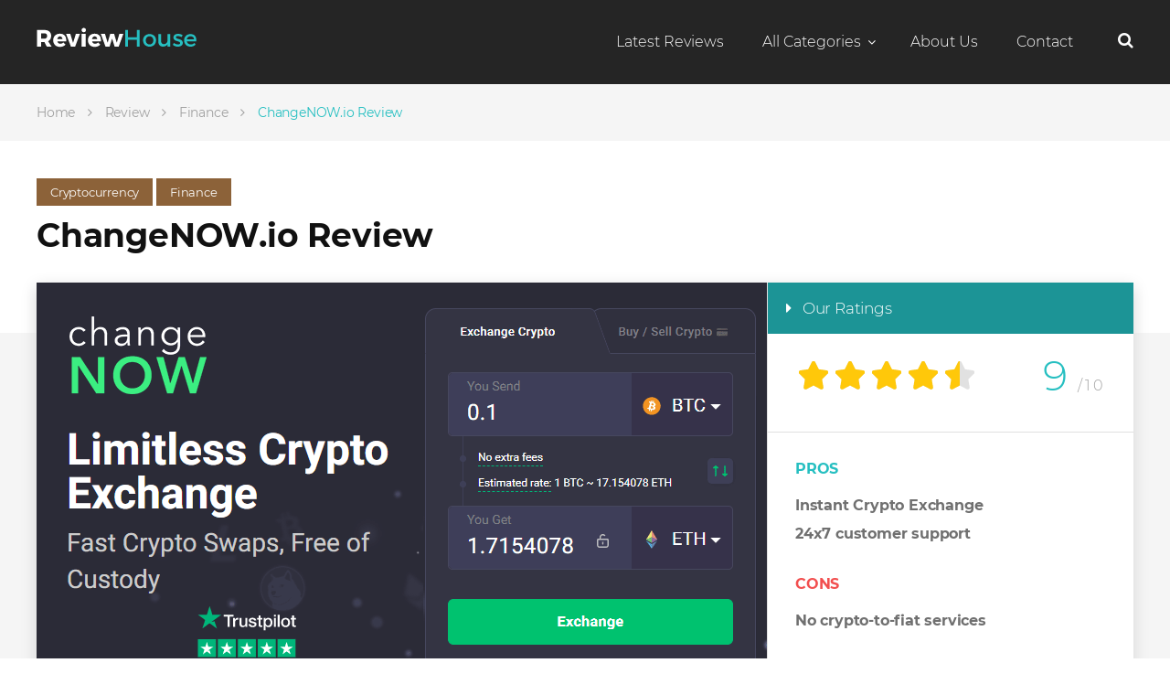

--- FILE ---
content_type: text/html; charset=UTF-8
request_url: https://www.reviewhouse.com/review/changenow-io-review/
body_size: 13755
content:
<!DOCTYPE html>
<html lang="en-US">
<head>
<meta charset="UTF-8">
<meta name="viewport" content="width=device-width, initial-scale=1">
<meta name="viewport" content="width=device-width, initial-scale=1.0">
<meta name="ir-site-verification" content="-1236916998">
<link rel="profile" href="http://gmpg.org/xfn/11">
<meta name='robots' content='index, follow, max-image-preview:large, max-snippet:-1, max-video-preview:-1' />

	<!-- This site is optimized with the Yoast SEO plugin v24.5 - https://yoast.com/wordpress/plugins/seo/ -->
	<title>ChangeNOW.io Review | Online Reviews | Review House | Customer Reviews | Buying Advice</title>
	<link rel="canonical" href="https://www.reviewhouse.com/review/changenow-io-review/" />
	<meta property="og:locale" content="en_US" />
	<meta property="og:type" content="article" />
	<meta property="og:title" content="ChangeNOW.io Review | Online Reviews | Review House | Customer Reviews | Buying Advice" />
	<meta property="og:description" content="With cryptocurrency gaining more traction than ever, it’s a great time to learn about your options for jumping into this popular investment. There are many different cryptocurrency investment and trading platforms out there, and they all want your business. As the popularity of digital assets grows, so does the risk associated with them and the &hellip; Continue reading &quot;ChangeNOW.io Review&quot;" />
	<meta property="og:url" content="https://www.reviewhouse.com/review/changenow-io-review/" />
	<meta property="og:site_name" content="Online Reviews | Review House | Customer Reviews | Buying Advice" />
	<meta property="og:image" content="https://www.reviewhouse.com/wp-content/uploads/2021/07/change-now-review-banner-001.png" />
	<meta property="og:image:width" content="800" />
	<meta property="og:image:height" content="450" />
	<meta property="og:image:type" content="image/png" />
	<meta name="twitter:card" content="summary_large_image" />
	<meta name="twitter:label1" content="Est. reading time" />
	<meta name="twitter:data1" content="10 minutes" />
	<script type="application/ld+json" class="yoast-schema-graph">{"@context":"https://schema.org","@graph":[{"@type":"WebPage","@id":"https://www.reviewhouse.com/review/changenow-io-review/","url":"https://www.reviewhouse.com/review/changenow-io-review/","name":"ChangeNOW.io Review | Online Reviews | Review House | Customer Reviews | Buying Advice","isPartOf":{"@id":"https://www.reviewhouse.com/#website"},"primaryImageOfPage":{"@id":"https://www.reviewhouse.com/review/changenow-io-review/#primaryimage"},"image":{"@id":"https://www.reviewhouse.com/review/changenow-io-review/#primaryimage"},"thumbnailUrl":"https://www.reviewhouse.com/wp-content/uploads/2021/07/change-now-review-banner-001.png","datePublished":"2021-07-31T23:10:39+00:00","breadcrumb":{"@id":"https://www.reviewhouse.com/review/changenow-io-review/#breadcrumb"},"inLanguage":"en-US","potentialAction":[{"@type":"ReadAction","target":["https://www.reviewhouse.com/review/changenow-io-review/"]}]},{"@type":"ImageObject","inLanguage":"en-US","@id":"https://www.reviewhouse.com/review/changenow-io-review/#primaryimage","url":"https://www.reviewhouse.com/wp-content/uploads/2021/07/change-now-review-banner-001.png","contentUrl":"https://www.reviewhouse.com/wp-content/uploads/2021/07/change-now-review-banner-001.png","width":800,"height":450,"caption":"change now review banner"},{"@type":"BreadcrumbList","@id":"https://www.reviewhouse.com/review/changenow-io-review/#breadcrumb","itemListElement":[{"@type":"ListItem","position":1,"name":"Home","item":"https://www.reviewhouse.com/"},{"@type":"ListItem","position":2,"name":"Review","item":"https://www.reviewhouse.com/review/"},{"@type":"ListItem","position":3,"name":"Finance","item":"https://www.reviewhouse.com/review-category/finance/"},{"@type":"ListItem","position":4,"name":"ChangeNOW.io Review"}]},{"@type":"WebSite","@id":"https://www.reviewhouse.com/#website","url":"https://www.reviewhouse.com/","name":"Online Reviews | Review House | Customer Reviews | Buying Advice","description":"","publisher":{"@id":"https://www.reviewhouse.com/#organization"},"potentialAction":[{"@type":"SearchAction","target":{"@type":"EntryPoint","urlTemplate":"https://www.reviewhouse.com/?s={search_term_string}"},"query-input":{"@type":"PropertyValueSpecification","valueRequired":true,"valueName":"search_term_string"}}],"inLanguage":"en-US"},{"@type":"Organization","@id":"https://www.reviewhouse.com/#organization","name":"Review House","url":"https://www.reviewhouse.com/","logo":{"@type":"ImageObject","inLanguage":"en-US","@id":"https://www.reviewhouse.com/#/schema/logo/image/","url":"https://www.reviewhouse.com/wp-content/uploads/2019/10/ReviewHouse.jpg","contentUrl":"https://www.reviewhouse.com/wp-content/uploads/2019/10/ReviewHouse.jpg","width":197,"height":63,"caption":"Review House"},"image":{"@id":"https://www.reviewhouse.com/#/schema/logo/image/"}}]}</script>
	<!-- / Yoast SEO plugin. -->


<link rel="alternate" type="application/rss+xml" title="Online Reviews | Review House | Customer Reviews | Buying Advice &raquo; ChangeNOW.io Review Comments Feed" href="https://www.reviewhouse.com/review/changenow-io-review/feed/" />
<script type="text/javascript">
/* <![CDATA[ */
window._wpemojiSettings = {"baseUrl":"https:\/\/s.w.org\/images\/core\/emoji\/15.0.3\/72x72\/","ext":".png","svgUrl":"https:\/\/s.w.org\/images\/core\/emoji\/15.0.3\/svg\/","svgExt":".svg","source":{"concatemoji":"https:\/\/www.reviewhouse.com\/wp-includes\/js\/wp-emoji-release.min.js?ver=6.5.7"}};
/*! This file is auto-generated */
!function(i,n){var o,s,e;function c(e){try{var t={supportTests:e,timestamp:(new Date).valueOf()};sessionStorage.setItem(o,JSON.stringify(t))}catch(e){}}function p(e,t,n){e.clearRect(0,0,e.canvas.width,e.canvas.height),e.fillText(t,0,0);var t=new Uint32Array(e.getImageData(0,0,e.canvas.width,e.canvas.height).data),r=(e.clearRect(0,0,e.canvas.width,e.canvas.height),e.fillText(n,0,0),new Uint32Array(e.getImageData(0,0,e.canvas.width,e.canvas.height).data));return t.every(function(e,t){return e===r[t]})}function u(e,t,n){switch(t){case"flag":return n(e,"\ud83c\udff3\ufe0f\u200d\u26a7\ufe0f","\ud83c\udff3\ufe0f\u200b\u26a7\ufe0f")?!1:!n(e,"\ud83c\uddfa\ud83c\uddf3","\ud83c\uddfa\u200b\ud83c\uddf3")&&!n(e,"\ud83c\udff4\udb40\udc67\udb40\udc62\udb40\udc65\udb40\udc6e\udb40\udc67\udb40\udc7f","\ud83c\udff4\u200b\udb40\udc67\u200b\udb40\udc62\u200b\udb40\udc65\u200b\udb40\udc6e\u200b\udb40\udc67\u200b\udb40\udc7f");case"emoji":return!n(e,"\ud83d\udc26\u200d\u2b1b","\ud83d\udc26\u200b\u2b1b")}return!1}function f(e,t,n){var r="undefined"!=typeof WorkerGlobalScope&&self instanceof WorkerGlobalScope?new OffscreenCanvas(300,150):i.createElement("canvas"),a=r.getContext("2d",{willReadFrequently:!0}),o=(a.textBaseline="top",a.font="600 32px Arial",{});return e.forEach(function(e){o[e]=t(a,e,n)}),o}function t(e){var t=i.createElement("script");t.src=e,t.defer=!0,i.head.appendChild(t)}"undefined"!=typeof Promise&&(o="wpEmojiSettingsSupports",s=["flag","emoji"],n.supports={everything:!0,everythingExceptFlag:!0},e=new Promise(function(e){i.addEventListener("DOMContentLoaded",e,{once:!0})}),new Promise(function(t){var n=function(){try{var e=JSON.parse(sessionStorage.getItem(o));if("object"==typeof e&&"number"==typeof e.timestamp&&(new Date).valueOf()<e.timestamp+604800&&"object"==typeof e.supportTests)return e.supportTests}catch(e){}return null}();if(!n){if("undefined"!=typeof Worker&&"undefined"!=typeof OffscreenCanvas&&"undefined"!=typeof URL&&URL.createObjectURL&&"undefined"!=typeof Blob)try{var e="postMessage("+f.toString()+"("+[JSON.stringify(s),u.toString(),p.toString()].join(",")+"));",r=new Blob([e],{type:"text/javascript"}),a=new Worker(URL.createObjectURL(r),{name:"wpTestEmojiSupports"});return void(a.onmessage=function(e){c(n=e.data),a.terminate(),t(n)})}catch(e){}c(n=f(s,u,p))}t(n)}).then(function(e){for(var t in e)n.supports[t]=e[t],n.supports.everything=n.supports.everything&&n.supports[t],"flag"!==t&&(n.supports.everythingExceptFlag=n.supports.everythingExceptFlag&&n.supports[t]);n.supports.everythingExceptFlag=n.supports.everythingExceptFlag&&!n.supports.flag,n.DOMReady=!1,n.readyCallback=function(){n.DOMReady=!0}}).then(function(){return e}).then(function(){var e;n.supports.everything||(n.readyCallback(),(e=n.source||{}).concatemoji?t(e.concatemoji):e.wpemoji&&e.twemoji&&(t(e.twemoji),t(e.wpemoji)))}))}((window,document),window._wpemojiSettings);
/* ]]> */
</script>
<style id='wp-emoji-styles-inline-css' type='text/css'>

	img.wp-smiley, img.emoji {
		display: inline !important;
		border: none !important;
		box-shadow: none !important;
		height: 1em !important;
		width: 1em !important;
		margin: 0 0.07em !important;
		vertical-align: -0.1em !important;
		background: none !important;
		padding: 0 !important;
	}
</style>
<link rel='stylesheet' id='wp-block-library-css' href='https://www.reviewhouse.com/wp-includes/css/dist/block-library/style.min.css?ver=6.5.7' type='text/css' media='all' />
<link rel='stylesheet' id='html5-player-vimeo-style-css' href='https://www.reviewhouse.com/wp-content/plugins/html5-video-player/build/blocks/view.css?ver=6.5.7' type='text/css' media='all' />
<style id='classic-theme-styles-inline-css' type='text/css'>
/*! This file is auto-generated */
.wp-block-button__link{color:#fff;background-color:#32373c;border-radius:9999px;box-shadow:none;text-decoration:none;padding:calc(.667em + 2px) calc(1.333em + 2px);font-size:1.125em}.wp-block-file__button{background:#32373c;color:#fff;text-decoration:none}
</style>
<style id='global-styles-inline-css' type='text/css'>
body{--wp--preset--color--black: #000000;--wp--preset--color--cyan-bluish-gray: #abb8c3;--wp--preset--color--white: #ffffff;--wp--preset--color--pale-pink: #f78da7;--wp--preset--color--vivid-red: #cf2e2e;--wp--preset--color--luminous-vivid-orange: #ff6900;--wp--preset--color--luminous-vivid-amber: #fcb900;--wp--preset--color--light-green-cyan: #7bdcb5;--wp--preset--color--vivid-green-cyan: #00d084;--wp--preset--color--pale-cyan-blue: #8ed1fc;--wp--preset--color--vivid-cyan-blue: #0693e3;--wp--preset--color--vivid-purple: #9b51e0;--wp--preset--gradient--vivid-cyan-blue-to-vivid-purple: linear-gradient(135deg,rgba(6,147,227,1) 0%,rgb(155,81,224) 100%);--wp--preset--gradient--light-green-cyan-to-vivid-green-cyan: linear-gradient(135deg,rgb(122,220,180) 0%,rgb(0,208,130) 100%);--wp--preset--gradient--luminous-vivid-amber-to-luminous-vivid-orange: linear-gradient(135deg,rgba(252,185,0,1) 0%,rgba(255,105,0,1) 100%);--wp--preset--gradient--luminous-vivid-orange-to-vivid-red: linear-gradient(135deg,rgba(255,105,0,1) 0%,rgb(207,46,46) 100%);--wp--preset--gradient--very-light-gray-to-cyan-bluish-gray: linear-gradient(135deg,rgb(238,238,238) 0%,rgb(169,184,195) 100%);--wp--preset--gradient--cool-to-warm-spectrum: linear-gradient(135deg,rgb(74,234,220) 0%,rgb(151,120,209) 20%,rgb(207,42,186) 40%,rgb(238,44,130) 60%,rgb(251,105,98) 80%,rgb(254,248,76) 100%);--wp--preset--gradient--blush-light-purple: linear-gradient(135deg,rgb(255,206,236) 0%,rgb(152,150,240) 100%);--wp--preset--gradient--blush-bordeaux: linear-gradient(135deg,rgb(254,205,165) 0%,rgb(254,45,45) 50%,rgb(107,0,62) 100%);--wp--preset--gradient--luminous-dusk: linear-gradient(135deg,rgb(255,203,112) 0%,rgb(199,81,192) 50%,rgb(65,88,208) 100%);--wp--preset--gradient--pale-ocean: linear-gradient(135deg,rgb(255,245,203) 0%,rgb(182,227,212) 50%,rgb(51,167,181) 100%);--wp--preset--gradient--electric-grass: linear-gradient(135deg,rgb(202,248,128) 0%,rgb(113,206,126) 100%);--wp--preset--gradient--midnight: linear-gradient(135deg,rgb(2,3,129) 0%,rgb(40,116,252) 100%);--wp--preset--font-size--small: 13px;--wp--preset--font-size--medium: 20px;--wp--preset--font-size--large: 36px;--wp--preset--font-size--x-large: 42px;--wp--preset--spacing--20: 0.44rem;--wp--preset--spacing--30: 0.67rem;--wp--preset--spacing--40: 1rem;--wp--preset--spacing--50: 1.5rem;--wp--preset--spacing--60: 2.25rem;--wp--preset--spacing--70: 3.38rem;--wp--preset--spacing--80: 5.06rem;--wp--preset--shadow--natural: 6px 6px 9px rgba(0, 0, 0, 0.2);--wp--preset--shadow--deep: 12px 12px 50px rgba(0, 0, 0, 0.4);--wp--preset--shadow--sharp: 6px 6px 0px rgba(0, 0, 0, 0.2);--wp--preset--shadow--outlined: 6px 6px 0px -3px rgba(255, 255, 255, 1), 6px 6px rgba(0, 0, 0, 1);--wp--preset--shadow--crisp: 6px 6px 0px rgba(0, 0, 0, 1);}:where(.is-layout-flex){gap: 0.5em;}:where(.is-layout-grid){gap: 0.5em;}body .is-layout-flex{display: flex;}body .is-layout-flex{flex-wrap: wrap;align-items: center;}body .is-layout-flex > *{margin: 0;}body .is-layout-grid{display: grid;}body .is-layout-grid > *{margin: 0;}:where(.wp-block-columns.is-layout-flex){gap: 2em;}:where(.wp-block-columns.is-layout-grid){gap: 2em;}:where(.wp-block-post-template.is-layout-flex){gap: 1.25em;}:where(.wp-block-post-template.is-layout-grid){gap: 1.25em;}.has-black-color{color: var(--wp--preset--color--black) !important;}.has-cyan-bluish-gray-color{color: var(--wp--preset--color--cyan-bluish-gray) !important;}.has-white-color{color: var(--wp--preset--color--white) !important;}.has-pale-pink-color{color: var(--wp--preset--color--pale-pink) !important;}.has-vivid-red-color{color: var(--wp--preset--color--vivid-red) !important;}.has-luminous-vivid-orange-color{color: var(--wp--preset--color--luminous-vivid-orange) !important;}.has-luminous-vivid-amber-color{color: var(--wp--preset--color--luminous-vivid-amber) !important;}.has-light-green-cyan-color{color: var(--wp--preset--color--light-green-cyan) !important;}.has-vivid-green-cyan-color{color: var(--wp--preset--color--vivid-green-cyan) !important;}.has-pale-cyan-blue-color{color: var(--wp--preset--color--pale-cyan-blue) !important;}.has-vivid-cyan-blue-color{color: var(--wp--preset--color--vivid-cyan-blue) !important;}.has-vivid-purple-color{color: var(--wp--preset--color--vivid-purple) !important;}.has-black-background-color{background-color: var(--wp--preset--color--black) !important;}.has-cyan-bluish-gray-background-color{background-color: var(--wp--preset--color--cyan-bluish-gray) !important;}.has-white-background-color{background-color: var(--wp--preset--color--white) !important;}.has-pale-pink-background-color{background-color: var(--wp--preset--color--pale-pink) !important;}.has-vivid-red-background-color{background-color: var(--wp--preset--color--vivid-red) !important;}.has-luminous-vivid-orange-background-color{background-color: var(--wp--preset--color--luminous-vivid-orange) !important;}.has-luminous-vivid-amber-background-color{background-color: var(--wp--preset--color--luminous-vivid-amber) !important;}.has-light-green-cyan-background-color{background-color: var(--wp--preset--color--light-green-cyan) !important;}.has-vivid-green-cyan-background-color{background-color: var(--wp--preset--color--vivid-green-cyan) !important;}.has-pale-cyan-blue-background-color{background-color: var(--wp--preset--color--pale-cyan-blue) !important;}.has-vivid-cyan-blue-background-color{background-color: var(--wp--preset--color--vivid-cyan-blue) !important;}.has-vivid-purple-background-color{background-color: var(--wp--preset--color--vivid-purple) !important;}.has-black-border-color{border-color: var(--wp--preset--color--black) !important;}.has-cyan-bluish-gray-border-color{border-color: var(--wp--preset--color--cyan-bluish-gray) !important;}.has-white-border-color{border-color: var(--wp--preset--color--white) !important;}.has-pale-pink-border-color{border-color: var(--wp--preset--color--pale-pink) !important;}.has-vivid-red-border-color{border-color: var(--wp--preset--color--vivid-red) !important;}.has-luminous-vivid-orange-border-color{border-color: var(--wp--preset--color--luminous-vivid-orange) !important;}.has-luminous-vivid-amber-border-color{border-color: var(--wp--preset--color--luminous-vivid-amber) !important;}.has-light-green-cyan-border-color{border-color: var(--wp--preset--color--light-green-cyan) !important;}.has-vivid-green-cyan-border-color{border-color: var(--wp--preset--color--vivid-green-cyan) !important;}.has-pale-cyan-blue-border-color{border-color: var(--wp--preset--color--pale-cyan-blue) !important;}.has-vivid-cyan-blue-border-color{border-color: var(--wp--preset--color--vivid-cyan-blue) !important;}.has-vivid-purple-border-color{border-color: var(--wp--preset--color--vivid-purple) !important;}.has-vivid-cyan-blue-to-vivid-purple-gradient-background{background: var(--wp--preset--gradient--vivid-cyan-blue-to-vivid-purple) !important;}.has-light-green-cyan-to-vivid-green-cyan-gradient-background{background: var(--wp--preset--gradient--light-green-cyan-to-vivid-green-cyan) !important;}.has-luminous-vivid-amber-to-luminous-vivid-orange-gradient-background{background: var(--wp--preset--gradient--luminous-vivid-amber-to-luminous-vivid-orange) !important;}.has-luminous-vivid-orange-to-vivid-red-gradient-background{background: var(--wp--preset--gradient--luminous-vivid-orange-to-vivid-red) !important;}.has-very-light-gray-to-cyan-bluish-gray-gradient-background{background: var(--wp--preset--gradient--very-light-gray-to-cyan-bluish-gray) !important;}.has-cool-to-warm-spectrum-gradient-background{background: var(--wp--preset--gradient--cool-to-warm-spectrum) !important;}.has-blush-light-purple-gradient-background{background: var(--wp--preset--gradient--blush-light-purple) !important;}.has-blush-bordeaux-gradient-background{background: var(--wp--preset--gradient--blush-bordeaux) !important;}.has-luminous-dusk-gradient-background{background: var(--wp--preset--gradient--luminous-dusk) !important;}.has-pale-ocean-gradient-background{background: var(--wp--preset--gradient--pale-ocean) !important;}.has-electric-grass-gradient-background{background: var(--wp--preset--gradient--electric-grass) !important;}.has-midnight-gradient-background{background: var(--wp--preset--gradient--midnight) !important;}.has-small-font-size{font-size: var(--wp--preset--font-size--small) !important;}.has-medium-font-size{font-size: var(--wp--preset--font-size--medium) !important;}.has-large-font-size{font-size: var(--wp--preset--font-size--large) !important;}.has-x-large-font-size{font-size: var(--wp--preset--font-size--x-large) !important;}
.wp-block-navigation a:where(:not(.wp-element-button)){color: inherit;}
:where(.wp-block-post-template.is-layout-flex){gap: 1.25em;}:where(.wp-block-post-template.is-layout-grid){gap: 1.25em;}
:where(.wp-block-columns.is-layout-flex){gap: 2em;}:where(.wp-block-columns.is-layout-grid){gap: 2em;}
.wp-block-pullquote{font-size: 1.5em;line-height: 1.6;}
</style>
<link rel='stylesheet' id='categories-images-styles-css' href='https://www.reviewhouse.com/wp-content/plugins/categories-images/assets/css/zci-styles.css?ver=3.3.1' type='text/css' media='all' />
<link rel='stylesheet' id='contact-form-7-css' href='https://www.reviewhouse.com/wp-content/plugins/contact-form-7/includes/css/styles.css?ver=5.9.8' type='text/css' media='all' />
<style id='contact-form-7-inline-css' type='text/css'>
.wpcf7 .wpcf7-recaptcha iframe {margin-bottom: 0;}.wpcf7 .wpcf7-recaptcha[data-align="center"] > div {margin: 0 auto;}.wpcf7 .wpcf7-recaptcha[data-align="right"] > div {margin: 0 0 0 auto;}
</style>
<link rel='stylesheet' id='line-awesome-css' href='https://www.reviewhouse.com/wp-content/themes/themefti/assets/css/line-awesome.min.css?ver=6.5.7' type='text/css' media='all' />
<link rel='stylesheet' id='font-awesome-css' href='https://www.reviewhouse.com/wp-content/themes/themefti/assets/css/icons.css?ver=6.5.7' type='text/css' media='all' />
<link rel='stylesheet' id='slick-css' href='https://www.reviewhouse.com/wp-content/themes/themefti/assets/css/slick.css?ver=6.5.7' type='text/css' media='all' />
<link rel='stylesheet' id='themefti-style-css' href='https://www.reviewhouse.com/wp-content/themes/themefti/style.css?ver=6.5.7' type='text/css' media='all' />
<script type="text/javascript" src="https://www.reviewhouse.com/wp-includes/js/jquery/jquery.min.js?ver=3.7.1" id="jquery-core-js"></script>
<script type="text/javascript" src="https://www.reviewhouse.com/wp-includes/js/jquery/jquery-migrate.min.js?ver=3.4.1" id="jquery-migrate-js"></script>
<link rel="https://api.w.org/" href="https://www.reviewhouse.com/wp-json/" /><link rel="EditURI" type="application/rsd+xml" title="RSD" href="https://www.reviewhouse.com/xmlrpc.php?rsd" />
<meta name="generator" content="WordPress 6.5.7" />
<link rel='shortlink' href='https://www.reviewhouse.com/?p=2393' />
<link rel="alternate" type="application/json+oembed" href="https://www.reviewhouse.com/wp-json/oembed/1.0/embed?url=https%3A%2F%2Fwww.reviewhouse.com%2Freview%2Fchangenow-io-review%2F" />
<link rel="alternate" type="text/xml+oembed" href="https://www.reviewhouse.com/wp-json/oembed/1.0/embed?url=https%3A%2F%2Fwww.reviewhouse.com%2Freview%2Fchangenow-io-review%2F&#038;format=xml" />
 <style> #h5vpQuickPlayer { width: 100%; max-width: 100%; margin: 0 auto; } </style> <meta name="ir-site-verification" content="-1236916998">
<style>
.bg1 {
    background: #fcfbfa;
    padding: 20px;
    border: 1px solid #e6e6e6;
    border-radius: 5px;
}

.su-spoiler-title {
    position: relative;
    cursor: pointer;
    min-height: 20px;
    line-height: 20px;
    padding: 7px 7px 7px 34px;
    font-weight: 600;
    font-size: 18px !important;
    font-family: 'Montserrat';
    color: #198688;
}
.su-spoiler-title:focus {
    outline: none !important;
}
.su-accordion .su-spoiler {
    margin-bottom: .5em;
    border: 1px solid #ccc;
    padding: 10px;
}
.service101 .su-column-size-1-2 {
    border: 3px solid #1bb6c1;
    border-radius: 5px;
    padding: 20px;
    box-shadow: 0 0 8px 2px #ccc;
}

.service101 .su-column-size-1-2:hover {
background: #f9f9f9;
}

.su-row p, .su-row li {
    line-height: 1.5;
}

.su-row .su-column {
    text-align: center;
    line-height: 1.2;
    margin-bottom: 10px !IMPORTANT;
    margin-top: 10px !important;
}
.token {
    background: #f2f2f2;
    border: 1px solid #e6e6e6;
    padding: 20px;
    text-align: center;
    border-radius: 5px;
    margin: 0 1% 3%;
}

.bg101a {
    background: #f2f2f2;
    padding: 20px;
    border: 1px solid #e6e6e6;
    text-align: center;
    border-radius: 5px;
    margin: 0 1% 0.7% 1% !important;
    width: 33.33% !important;
}

.bg101a img {
    margin-bottom: -10px;
}
.list102 li {
    padding-bottom: 10px;
    margin-left: 0px;
    list-style-position: inside;
    font-size: 14px;
    line-height: 1.4;
    text-align: center;
}

.team101 p {
    margin: 0px 0px 0px 0px;
    line-height: 1.5;
    font-size: 13px;
}
.list101 li {
    padding-bottom: 0px;
    margin-left: 30px;
    list-style: outside;
}

.pros101 {
    background: #f1f1f1;
}

.cons101 {
    background: #bb0303;
}

.bg102 li {
    padding-bottom: 0px !important;
}
.bg102 h4 {
    color: #5d5d5d !important;
    text-align: left;
}
.bg102 {
    width: 50% !important;
    vertical-align: top;
    text-align: left;
    color: #4e4e4e !important;
    padding: 20px;
    margin: 10px 10px 20px !important;
    border-radius: 10px;
    box-shadow: 0 0 0px 1px #ccc;
    display: table-cell !important;
}

ol li {
    margin-bottom: 10px;
}

.col101 {
    margin-bottom: 20px !important;
}
ul, ol {
    margin: 0;
    padding: 0;
}
li {
    list-style-position: initial;
}

.su-row {
    clear: both;
    zoom: 1;
   display: flex;
margin-bottom: 0.5em !important;
}
.su-button-center {
margin-bottom: 20px;
}
h4 {
margin-bottom: 10px;
}
.colbutton {
    width: fit-content;
    background: #bf51bc;
    padding: 0 10px;
}
.colbutton:hover {
    opacity: 0.8;
}
.colbutton a {
    color: #ffffff;
    font-weight: bold;
}
.plyr--video .plyr__controls {
    display: none !important;
}
.plyr--full-ui.plyr--video .plyr__control--overlaid {
    display: none !important;
}
@media only screen and (min-width: 700px) {
.curve {
    width: 350px;
    height: auto;
    float: right
    margin-left: 1.5rem!important;
    shape-outside: circle();
    border-radius: 200px;
}
}
<style>

		<!-- GA Google Analytics @ https://m0n.co/ga -->
		<script async src="https://www.googletagmanager.com/gtag/js?id=UA-150918349-1"></script>
		<script>
			window.dataLayer = window.dataLayer || [];
			function gtag(){dataLayer.push(arguments);}
			gtag('js', new Date());
			gtag('config', 'UA-150918349-1');
		</script>

			<style type="text/css" id="wp-custom-css">
			.acrd101 .su-spoiler-title {
    padding: 10px 7px 10px 34px;
    font-weight: bold;
    font-size: 16px;
    background: #e2e0e0;
    border-radius: 5px;
    padding-left: 37px !important;
}

.acrd101 .su-spoiler-icon {
    left: 10px !important;
    top: 10px !important;
}

.list101 li {
    padding-bottom: 10px;
    margin-left: 30px;
    list-style: outside;
}

.bg101 {
    background: #f2f2f2;
    padding: 10px;
    border-radius: 0px;
    box-shadow: 6px 8px 0px 2px #ccc;
    border: 1px solid #e6e6e6;
}		</style>
		</head>
<body class="review-template-default single single-review postid-2393 wp-custom-logo">


<header id="site-header" class="site-header">
    <div class="container">
        <div class="row">
            <div class="col-lg-3 logo-container">    
                <div class="logo-box">
                    <a href="https://www.reviewhouse.com/" class="logo" rel="home"><img width="175" height="22" src="https://www.reviewhouse.com/wp-content/uploads/2018/07/logo.png" class="custom-logo" alt="Online Reviews | Review House | Customer Reviews | Buying Advice" decoding="async" /></a>                </div>
                <div class="mmb-container">
                    <div class="mobile-menu-button mobile-menu-button-light lines-button">
                        <span class="lines"></span>
                    </div>
                </div>
            </div>
            <div class="col-lg-9 main-menu-container">
                                    <div class="header-navigation">
            <div class="header-search">
            <a href="#" class="trigger-overlay search-icon highlighted" data-area="search" data-container="box-container">
                <i class="fas fa-search"></i>
            </a>
        </div>
        <div class="menu-main-menu-container"><ul id="main-menu" class="main-menu"><li id="menu-item-1427" class="menu-item menu-item-type-post_type_archive menu-item-object-review menu-item-1427"><a href="https://www.reviewhouse.com/review/">Latest Reviews</a></li>
<li id="menu-item-14" class="menu-item menu-item-type-custom menu-item-object-custom menu-item-has-children menu-item-14"><a href="#">All Categories</a>
<ul class="sub-menu">
	<li id="menu-item-122" class="menu-item menu-item-type-taxonomy menu-item-object-review_category menu-item-122"><a href="https://www.reviewhouse.com/review-category/education/">Education</a></li>
	<li id="menu-item-124" class="menu-item menu-item-type-taxonomy menu-item-object-review_category menu-item-124"><a href="https://www.reviewhouse.com/review-category/shopping/">Shopping</a></li>
	<li id="menu-item-123" class="menu-item menu-item-type-taxonomy menu-item-object-review_category current-review-ancestor current-menu-parent current-review-parent menu-item-123"><a href="https://www.reviewhouse.com/review-category/finance/">Finance</a></li>
	<li id="menu-item-126" class="menu-item menu-item-type-taxonomy menu-item-object-review_category menu-item-126"><a href="https://www.reviewhouse.com/review-category/services/">Services</a></li>
	<li id="menu-item-127" class="menu-item menu-item-type-taxonomy menu-item-object-review_category menu-item-127"><a href="https://www.reviewhouse.com/review-category/fashion/">Fashion</a></li>
	<li id="menu-item-128" class="menu-item menu-item-type-taxonomy menu-item-object-review_category menu-item-128"><a href="https://www.reviewhouse.com/review-category/travel/">Travel</a></li>
</ul>
</li>
<li id="menu-item-1426" class="menu-item menu-item-type-post_type menu-item-object-page menu-item-1426"><a href="https://www.reviewhouse.com/about/">About Us</a></li>
<li id="menu-item-1425" class="menu-item menu-item-type-post_type menu-item-object-page menu-item-1425"><a href="https://www.reviewhouse.com/contact/">Contact</a></li>
</ul></div>    <div class="clear"></div>
</div>
                            </div>
        </div>
        <div class="clear"></div>
    </div>
</header>
<div class="site-content">
        <div class="breadcrumbs-section">
        <div class="container">
            <div class="row">
                
                         <div id="breadcrumbs" class="col-lg-12"><span><span><a href="https://www.reviewhouse.com/">Home</a></span> <span class="sep"></span> <span><a href="https://www.reviewhouse.com/review/">Review</a></span> <span class="sep"></span> <span><a href="https://www.reviewhouse.com/review-category/finance/">Finance</a></span> <span class="sep"></span> <span class="breadcrumb_last" aria-current="page">ChangeNOW.io Review</span></span></div>
                                </div>
        </div>
    </div>
   <div class="single-review-header">
    <div class="container">
        <a class="review-cat" href="https://www.reviewhouse.com/review-category/cryptocurrency/" alt="View all posts in Cryptocurrency">Cryptocurrency</a> <a class="review-cat" href="https://www.reviewhouse.com/review-category/finance/" alt="View all posts in Finance">Finance</a>        <header class="page-header">
            <h1 class="page-title">ChangeNOW.io Review</h1>        </header><!-- .entry-header -->
    </div>
</div>
<div class="single-review-hero-section">
    <div class="container">
        <div class="hero-inner row row-no-padding">
            <div class="slider-section col-8">
                                                                                     <div class="rp-image-box">
                        <div>
                             <img src="https://www.reviewhouse.com/wp-content/uploads/2021/07/change-now-review-banner-001.png">
                        </div>
                     </div>
                            </div>
            <div class="rating-section col-4">
                <div class="rp-rating-title">
                    <span>Our Ratings</span>
                </div>
                <div class="rp-right-box">
                                                                <div class="rp-rating-box">
                                                        <span class="stars stars-big" star-value="9"><span style="width:180px"></span></span>
                            <span class="rating-num"><span class="count-num">9</span><span class="outof-num">/10</span></span>
                            <div class="clear"></div>
                        </div>
                        <script type="text/javascript">
                           /* jQuery(document).ready(function(){
                                var starBig = jQuery('span.stars-big').attr('star-value');
                                jQuery('.stars.stars-big span').width(Math.max(0, (Math.min(10, parseFloat(starBig)))) * 20);    
                            }); */
                        </script>
                                         <div class="rp-rating-pros-cons">

                                                                            <div class="rp-rating-pros">
                                <h4 class="pros-cons-title pros">Pros</h4>
                                <b>Instant Crypto Exchange<br />
24x7 customer support</b>                            </div>
                        
                                                                            <div class="rp-rating-cons">
                                <h4 class="pros-cons-title cons">Cons</h4>
                                <b>No crypto-to-fiat services</b>                            </div>
                        
                    </div>
                </div>
            </div>
            <div class="clear"></div>
        </div>
                        <div class="clear"></div>
    </div>
</div>
 <div class="content-section clear">
    <div class="container">
        <div class="row">
        <div id="primary" class="content-area col-8">
           <p>With cryptocurrency gaining more traction than ever, it’s a great time to learn about your options for jumping into this popular investment. There are many different cryptocurrency investment and trading platforms out there, and they all want your business.</p>
<p>As the popularity of digital assets grows, so does the risk associated with them and the number of platforms that have been involved in scams or security compromises. </p>
<div class="su-button-center"><a href="https://changenow.io/" class="su-button su-button-style-soft" style="color:#FFFFFF;background-color:#1c9496;border-color:#177778;border-radius:5px" target="__blank"><span style="color:#FFFFFF;padding:0px 26px;font-size:20px;line-height:40px;border-color:#61b5b6;border-radius:5px;text-shadow:none"> <b>VISIT SITE</b></span></a></div>
<p>Today, we’re going to dive into the cryptocurrency platform ChangeNow.io and review its merits to see if it’s worth your time, effort, and trust when it comes to digital assets. </p>
<h3>History of ChangeNow.io</h3>
<p>A relatively young cryptocurrency exchange platform, ChangeNow.io, was founded in 2017. During the end of that year, cryptocurrency was at an all-time high and was experiencing a huge boom.</p>
<p>Many online platforms had to temporarily bar the opening of new customer accounts due to systems that couldn’t handle the traffic.</p>
<div style="width: 680px; margin: 8px auto; margin-bottom: 20px; margin-top:20px; padding: 10px; border: 1px solid #d1d1d1; background-color: #f1f1f1; border-radius: 10px; box-shadow: 4px 3px 4px #A7A7A7;"><center><iframe src="https://www.youtube.com/embed/FB6eR2C9cg0?rel=0&amp;iv_load_policy=3&amp;theme=light" width="650" height="366" frameborder="0" allowfullscreen="allowfullscreen"></iframe></p>
<p style="margin-top: -20px; margin-bottom: -20px;"><a href="https://changenow.io/" target="_blank" rel="noopener noreferrer"><b>Click here to visit ChangeNOW official website</b></a></p>
<p></center></div>
<p>ChangeNow.io, born during this struggle, was developed to meet an important void that its founders noted in the industry. While many sites were crashing because of high volumes and data usage, ChangeNow.io emerged as a perfect middleman to facilitate a non-custodial crypto exchange or an exchange in which the platform doesn’t store funds.</p>
<p>Although ChangeNow.io has expanded to include extra services, its appeal still largely resides with its exchange platform and is replicated in its other simple, secure, and convenient transaction offerings. The company is headquartered in the Seychelles.</p>
<div class="su-button-center"><a href="https://changenow.io/" class="su-button su-button-style-soft" style="color:#FFFFFF;background-color:#1c9496;border-color:#177778;border-radius:5px" target="__blank"><span style="color:#FFFFFF;padding:0px 26px;font-size:20px;line-height:40px;border-color:#61b5b6;border-radius:5px;text-shadow:none"> <b>VISIT SITE</b></span></a></div>
<h3>Top Features and Benefits </h3>
<p>As a crypto exchange platform, ChangeNow.io offers limitless and fee-free transactions. Because it functions primarily as a temporary exchange conduit, it never stores funds or requires users to create an account.</p>
<div align="center"><a href="https://changenow.io/" target="_blank" rel="nofollow noopener noreferrer"><img decoding="async" src="http://www.reviewhouse.com/wp-content/uploads/2021/07/change-now-review-banner-002.png" style="border-radius:0px; margin-bottom:10px; padding: 0px; border: 0px solid #cbcbcb;" alt="Changelly Review - Cryptocurrency exchange platform" width=""></a></div>
<p>This makes exchange on the platform quick, smooth, and convenient for most users. Since the site acts as an intermediary only, you will need another wallet-enabled storage platform. </p>
<p>Although you can’t store your currency on the ChangeNow.io platform, this distribution and exchange model keeps your assets extremely secure from hacking and fraud.</p>
<p>While many platforms have transaction limits, there are no exchange limits on ChangeNow.io. This great feature makes it the perfect place to get your crypto portfolio started or make multiple exchange moves to bolster it. </p>
<div class="su-button-center"><a href="https://changenow.io/" class="su-button su-button-style-soft" style="color:#FFFFFF;background-color:#1c9496;border-color:#177778;border-radius:5px" target="__blank"><span style="color:#FFFFFF;padding:0px 26px;font-size:20px;line-height:40px;border-color:#61b5b6;border-radius:5px;text-shadow:none"> <b>VISIT SITE</b></span></a></div>
<p>Although the company was founded on and specializes in customer-centered crypto exchange, its expanded offerings are likely to satisfy both customers who are new to crypto and old pros. </p>
<p>ChangeNow.io supports fiat-to-crypto transactions, meaning that customers can use debit or credit funds to purchase cryptocurrency. Again, the currency must be stored through other third-party sites, but the platform still offers a high level of convenience with its fiat-to-crypto services. </p>
<div align="center"><a href="https://changenow.io/" target="_blank" rel="nofollow noopener noreferrer"><img decoding="async" src="http://www.reviewhouse.com/wp-content/uploads/2021/07/change-now-review-banner-003.png" style="border-radius:0px; margin-bottom:10px; padding: 0px; border: 0px solid #cbcbcb;" alt="Changelly Review - Cryptocurrency exchange platform" width=""></a></div>
<p>Another customer-favorite feature is the ease of use that CryptoNow.io offers with both its website and mobile app. Crypto holders know that sometimes good outcomes come down to decisions made and acted upon in mere moments. </p>
<p>CryptoNow.io has lightning-fast speeds in both its Android and iOS apps, as well as in the easy navigation and intuitive layouts of both its mobile and desktop sites. Instant exchanges on the go are convenient, easy, and worry-free. </p>
<div class="su-button-center"><a href="https://changenow.io/" class="su-button su-button-style-soft" style="color:#FFFFFF;background-color:#1c9496;border-color:#177778;border-radius:5px" target="__blank"><span style="color:#FFFFFF;padding:0px 26px;font-size:20px;line-height:40px;border-color:#61b5b6;border-radius:5px;text-shadow:none"> <b>VISIT SITE</b></span></a></div>
<p>ChangeNow.io also supports a wide variety of different crypto coins for both purchase and exchange for a relatively young platform. Over 200 coins are supported on the site, and there are nearly 13,000 trading pairs possible.</p>
<p>ChangeNow.io also helps to avoid multiple swaps, which are duplicate or multiple chain-like processes that sometimes occur on crypto exchanges.</p>
<p>While not all of ChangeNow.io’s 200 supported coins are available for fiat-to-crypto purchase. Generally, most of the popular ones, including Bitcoin, Dogecoin, Ethereum, and more, are. </p>
<div align="center"><a href="https://changenow.io/" target="_blank" rel="nofollow noopener noreferrer"><img decoding="async" src="http://www.reviewhouse.com/wp-content/uploads/2021/07/change-now-review-banner-004.png" style="border-radius:0px; margin-bottom:10px; padding: 0px; border: 0px solid #cbcbcb;" alt="Changelly Review - Cryptocurrency exchange platform" width=""></a></div>
<p>The platform is also available to users all over the world, with its website accessible in 28 languages. However, there are some territories and countries whose restrictions do not allow platforms like ChangeNow.io’s. Part of the platform’s terms of use involves verifying that you as the user do not live in one of these countries or territories.</p>
<div class="su-button-center"><a href="https://changenow.io/" class="su-button su-button-style-soft" style="color:#FFFFFF;background-color:#1c9496;border-color:#177778;border-radius:5px" target="__blank"><span style="color:#FFFFFF;padding:0px 26px;font-size:20px;line-height:40px;border-color:#61b5b6;border-radius:5px;text-shadow:none"> <b>VISIT SITE</b></span></a></div>
<h3>Commission/Costs</h3>
<p>Because ChangeNow.io maintains operations that are mostly fee-free, customers are frequently satisfied with the value of the platform and the services accessible on it. Like with any other platform, there are commission costs associated with some services.</p>
<p>Thankfully, ChangeNow.io’s commitment to convenience and a smooth customer experience is reflected in how they approach their commissions. Any commission-associated fees are built into the up-front cost of your crypto exchange, removing guesswork and allowing you to make the quick, instant decisions and moves that build your crypto portfolio.</p>
<div align="center"><a href="https://changenow.io/" target="_blank" rel="nofollow noopener noreferrer"><img decoding="async" src="http://www.reviewhouse.com/wp-content/uploads/2021/07/change-now-review-banner-007.png" style="border-radius:0px; margin-bottom:10px; padding: 0px; border: 0px solid #cbcbcb;" alt="Changelly Review - Cryptocurrency exchange platform" width=""></a></div>
<p>ChangeNow.io’s commission fees are relatively low for small exchanges, generally from .4%–5%, and comparable to other platforms in the industry. </p>
<p>Due to the nature of commission fees, however, those who take advantage of the platform’s no-limit trading policy will find that for large and multiple exchanges, commission costs will be significantly more. ChangeNow.io is a great value for the service it provides.</p>
<div class="su-button-center"><a href="https://changenow.io/" class="su-button su-button-style-soft" style="color:#FFFFFF;background-color:#1c9496;border-color:#177778;border-radius:5px" target="__blank"><span style="color:#FFFFFF;padding:0px 26px;font-size:20px;line-height:40px;border-color:#61b5b6;border-radius:5px;text-shadow:none"> <b>VISIT SITE</b></span></a></div>
<h3>Customer Support</h3>
<p>The platform’s high levels of quality customer service are one of the key features that attract and keep its customers. ChangeNow.io has very high rankings of 4.6 out of 5 stars on Trustpilot.com for its great customer service.</p>
<p>Customers note exceptional responsiveness when it comes to availability for troubleshooting and answering questions. The platform offers many avenues for customers to contact them, including phone, email, or even one of its social media pages.</p>
<div align="center"><a href="https://changenow.io/" target="_blank" rel="nofollow noopener noreferrer"><img decoding="async" src="http://www.reviewhouse.com/wp-content/uploads/2021/07/change-now-review-banner-005.png" style="border-radius:0px; margin-bottom:10px; padding: 0px; border: 0px solid #cbcbcb;" alt="Changelly Review - Cryptocurrency exchange platform" width=""></a></div>
<p>When reaching out by any of these means, customers report low wait times and fast responses that address their issues. According to customers, the interface and user systems are extremely intuitive, and the platform easy to use, making problems few. </p>
<p>For the customers that use it, many claim that ChangeNow.io is the best crypto exchange they’ve tried and that they will be repeated, and even lifetime, customers. </p>
<div class="su-button-center"><a href="https://changenow.io/" class="su-button su-button-style-soft" style="color:#FFFFFF;background-color:#1c9496;border-color:#177778;border-radius:5px" target="__blank"><span style="color:#FFFFFF;padding:0px 26px;font-size:20px;line-height:40px;border-color:#61b5b6;border-radius:5px;text-shadow:none"> <b>VISIT SITE</b></span></a></div>
<p>The few rare customer complaints on Trustpilot.com reference lags in exchange times and transactions that get “stuck” in waiting or ultimately fail. In these instances, the platform was quick and thorough in reaching out to customers who had left negative reviews to rectify the situation for them.</p>
<p>One of the unique and special aspects of ChangeNow.io’s customer-centered platform is the well-run and consistently updated blog. This blog is aimed at customer education, helping to empower users to feel confident about their participation in an industry that can, oftentimes, be confusing and complicated.</p>
<h3>Trustworthiness</h3>
<p>As with any cryptocurrency-oriented service, it’s important to find a platform that you can trust. However, in an increasingly digital age, our most valuable assets are becoming increasingly vulnerable to hacking and fraud, and other digital dangers.</p>
<p>Because of its non-custodial services, ChangeNow.io is considered extremely secure from these types of online threats. However, there are still sources that question whether ChangeNow.io is the most secure and trustworthy platform to use for crypto services.</p>
<div align="center"><a href="https://changenow.io/" target="_blank" rel="nofollow noopener noreferrer"><img decoding="async" src="http://www.reviewhouse.com/wp-content/uploads/2021/07/change-now-review-banner-006.png" style="border-radius:0px; margin-bottom:10px; padding: 0px; border: 0px solid #cbcbcb;" alt="Changelly Review - Cryptocurrency exchange platform" width=""></a></div>
<p>As the platform gets more popular, users cite more and more lags in trading speeds and glitches in the system, which result in exchange failures or delays. These results can be costly, especially if the delay or failure precedes a value drop that can lose users’ money. </p>
<p>The rising rate of these kinds of glitches paired with the high commission fees associated with some transactions causes some customers to doubt the legitimacy of the site. However, the company is very open about its methods, giving customers access on its website to information about price predictions, its partners, the platform’s responsibilities, and how its processes work.  </p>
<div class="su-button-center"><a href="https://changenow.io/" class="su-button su-button-style-soft" style="color:#FFFFFF;background-color:#1c9496;border-color:#177778;border-radius:5px" target="__blank"><span style="color:#FFFFFF;padding:0px 26px;font-size:20px;line-height:40px;border-color:#61b5b6;border-radius:5px;text-shadow:none"> <b>VISIT SITE</b></span></a></div>
<h3>Pros and Cons</h3>
<p>Overall, ChangeNow.io offers secure and appealing services at prices comparable to other crypto platforms in the industry. </p>
<p>Some of the most notable drawbacks of the platform include its lack of crypto-to-fiat services or the fact that the customer can’t trade his or her cryptocurrency in for its monetary value. In the same vein, many customers dislike having to use a third-party wallet platform, but both of these drawbacks help to keep the site and customer data secure.</p>
<div align="center"><a href="https://changenow.io/" target="_blank" rel="nofollow noopener noreferrer"><img decoding="async" src="http://www.reviewhouse.com/wp-content/uploads/2021/07/change-now-review-banner-008.png" style="border-radius:0px; margin-bottom:10px; padding: 0px; border: 0px solid #cbcbcb;" alt="Changelly Review - Cryptocurrency exchange platform" width=""></a></div>
<p>Large transactions on the site are subject to larger commission fees and may even be paused for legitimacy checks and verification. But, again, all of these components play into the security and safety that helps customers feel comfortable using the platform’s services.</p>
<p>The key features that draw customers in are the non-custodial exchange abilities, the wide array of crypto offerings, the reasonable small-transaction fees, lack of registration requirements, and the notable customer service we’ve discussed.</p>
<div class="su-button-center"><a href="https://changenow.io/" class="su-button su-button-style-soft" style="color:#FFFFFF;background-color:#1c9496;border-color:#177778;border-radius:5px" target="__blank"><span style="color:#FFFFFF;padding:0px 26px;font-size:20px;line-height:40px;border-color:#61b5b6;border-radius:5px;text-shadow:none"> <b>VISIT SITE</b></span></a></div>
<p>In all, if you plan to engage in mostly small transactions centered generally around exchanges and want quick, smooth transactions and an easy-to-understand interface, then ChangeNow.io is a great option for you.</p>
<p>For those looking to do large volumes of crypto exchanges regularly, you might need to trade in the simplicity of ChangeNow.io for a more complex site with smaller commission fees.</p>
<h3>Final Thoughts</h3>
<div style="text-align: center; float: left; width: 220px; margin-right: 10px; margin-top: 5px;"><a href="https://changenow.io/" target="_blank" rel="nofollow noopener noreferrer"><img decoding="async" title="9 out of 10" src="http://www.reviewhouse.com/wp-content/uploads/2021/07/changenow-reviewhouse-ratings.png" alt="Changelly Review - Cryptocurrency exchange platform" width="" /></a></div>
<p>Now more than ever, digital assets are the popular way to build and diversify your portfolio. Security is of the utmost importance, and a simple and fast platform is necessary to build your crypto portfolio into the best it can be.</p>
<p>With ChangeNow.io, you can engage in non-custodial exchanges and fiat-to-crypto transactions to your heart’s content with limit- and account-free activity. When it comes down to it, what’s not to like?</p>
<div class="su-button-center"><a href="https://changenow.io/" class="su-button su-button-style-soft" style="color:#FFFFFF;background-color:#1c9496;border-color:#177778;border-radius:5px" target="__blank"><span style="color:#FFFFFF;padding:0px 26px;font-size:20px;line-height:40px;border-color:#61b5b6;border-radius:5px;text-shadow:none"> <b>VISIT SITE</b></span></a></div>
            <div class="clear"></div>
        </div>
                <div class="clear"></div>
        </div>
    </div>
</div>
      
</div><!-- //site-content -->
<footer class="site-footer">
    <div class="container">
        <div class="row">
            <div class="col-12">
                            </div>
            <div  class="col-12">
                <div class="copyright row">
                    <div class="f-left col-md-6">
                        <span>&copy; 2026 Online Reviews | Review House | Customer Reviews | Buying Advice</a>. All Right Reserved.</span>
                    </div>
                    <div class="f-right col-md-6">
                        <div class="menu-footer-menu-container"><ul id="footer-menu" class="footer-menu"><li id="menu-item-1428" class="menu-item menu-item-type-post_type menu-item-object-page menu-item-1428"><a href="https://www.reviewhouse.com/terms/">Terms</a></li>
<li id="menu-item-29" class="menu-item menu-item-type-post_type menu-item-object-page menu-item-29"><a href="https://www.reviewhouse.com/privacy/">Privacy</a></li>
</ul></div>                    </div>
                </div>
            </div>
        </div>
    </div>
</footer>
<div class="overlay style-dark style-dark-bg overlay-search" data-area="search" data-container="box-container">
    <div class="mmb-container">
        <div class="menu-close-search close" data-area="search" data-container="box-container">
            <span class="lines"></span>
        </div>
    </div>
    <div class="search-container">
        



			<form role="search" method="get" class="search-form" action="https://www.reviewhouse.com/">
			<input type="search" id="search-form-697426b08cf01" class="search-field" placeholder="Search gadgets or services" value="" name="s" /><button type="submit" class="search-submit"><i class="fa fa-search"></i></button>
		</form>
		
    </div>
</div>

    <style>
        /* .plyr__progress input[type=range]::-ms-scrollbar-track {
            box-shadow: none !important;
        }

        .plyr__progress input[type=range]::-webkit-scrollbar-track {
            box-shadow: none !important;
        } */

        .plyr {
            input[type=range]::-webkit-slider-runnable-track {
                box-shadow: none;
            }

            input[type=range]::-moz-range-track {
                box-shadow: none;
            }

            input[type=range]::-ms-track {
                box-shadow: none;
            }
        }
    </style>


<link rel='stylesheet' id='su-shortcodes-css' href='https://www.reviewhouse.com/wp-content/plugins/shortcodes-ultimate/includes/css/shortcodes.css?ver=7.4.8' type='text/css' media='all' />
<script type="text/javascript" src="https://www.reviewhouse.com/wp-includes/js/dist/vendor/wp-polyfill-inert.min.js?ver=3.1.2" id="wp-polyfill-inert-js"></script>
<script type="text/javascript" src="https://www.reviewhouse.com/wp-includes/js/dist/vendor/regenerator-runtime.min.js?ver=0.14.0" id="regenerator-runtime-js"></script>
<script type="text/javascript" src="https://www.reviewhouse.com/wp-includes/js/dist/vendor/wp-polyfill.min.js?ver=3.15.0" id="wp-polyfill-js"></script>
<script type="text/javascript" src="https://www.reviewhouse.com/wp-includes/js/dist/hooks.min.js?ver=2810c76e705dd1a53b18" id="wp-hooks-js"></script>
<script type="text/javascript" src="https://www.reviewhouse.com/wp-includes/js/dist/i18n.min.js?ver=5e580eb46a90c2b997e6" id="wp-i18n-js"></script>
<script type="text/javascript" id="wp-i18n-js-after">
/* <![CDATA[ */
wp.i18n.setLocaleData( { 'text direction\u0004ltr': [ 'ltr' ] } );
/* ]]> */
</script>
<script type="text/javascript" src="https://www.reviewhouse.com/wp-content/plugins/contact-form-7/includes/swv/js/index.js?ver=5.9.8" id="swv-js"></script>
<script type="text/javascript" id="contact-form-7-js-extra">
/* <![CDATA[ */
var wpcf7 = {"api":{"root":"https:\/\/www.reviewhouse.com\/wp-json\/","namespace":"contact-form-7\/v1"}};
/* ]]> */
</script>
<script type="text/javascript" src="https://www.reviewhouse.com/wp-content/plugins/contact-form-7/includes/js/index.js?ver=5.9.8" id="contact-form-7-js"></script>
<script type="text/javascript" src="https://www.reviewhouse.com/wp-includes/js/comment-reply.min.js?ver=6.5.7" id="comment-reply-js" async="async" data-wp-strategy="async"></script>
<script type="text/javascript" src="https://www.reviewhouse.com/wp-content/themes/themefti/assets/js/custom.js?ver=1.0" id="custom-jquery-js"></script>
<script type="text/javascript" src="https://www.reviewhouse.com/wp-content/themes/themefti/assets/js/slick.min.js?ver=1.0" id="slick-js"></script>
<script type="text/javascript" src="https://www.reviewhouse.com/wp-content/themes/themefti/assets/js/slick.min.js"></script>
<script type="text/javascript">
jQuery(document).ready(function(){
    jQuery('ul.tabs li a').click(function(e){
        var tab_id = jQuery(this).attr('href');
        e.preventDefault();
        jQuery('ul.tabs li').removeClass('current');
        jQuery(this).parent().addClass('current');

        jQuery('.tab-content').not(tab_id).hide().removeClass('current');
        jQuery(tab_id).fadeIn().addClass('current');
    });

    /*jQuery('.item, .sub-nav-post-row, .rh-review').each(function(){
            var starSmall = jQuery(this).find('span.stars-small').attr('star-value');
            jQuery(this).find('.stars.stars-small span').width(Math.max(0, (Math.min(10, parseFloat(starSmall)))) * 15);
    });*/
	
	//START Contact Form JS 
	jQuery.each(jQuery('.form__input-group').find('.form__input-elem'), function(k, v) {
        if (jQuery(this).val() != "") {
            jQuery(this).parent('span').addClass('has-value');
        }
    });
    jQuery('.form__input-group').find('.form__input-elem').focus(function() {
        var $this = jQuery(this);
        jQuery(this).parent('span').addClass('has-value');
    });
    jQuery('.form__input-group').find('.form__input-elem').blur(function() {
        var $this = jQuery(this);
        if ($this.val().length == 0){
            jQuery(this).parent('span').removeClass('has-value');
        }
    });
	//END Contact Form JS
});
jQuery('.latest-reviews').slick({
    dots: true,
    arrows : false,
    infinite: false,
    slidesToShow: 3,
    slidesToScroll: 1,
    responsive: [
        {
            breakpoint: 1023,
            settings: {
                slidesToShow: 2
            }
        },
        {
            breakpoint: 639,
            settings: {
                slidesToShow: 1
            }
        }
    ]
});
jQuery('.rp-image-slider').slick({
    dots: true,
    arrows : true,
    infinite: false,
    slidesToShow: 1,
    slidesToScroll: 1,
    lazyLoad: 'ondemand'
});
</script>
</body>
</html>    

--- FILE ---
content_type: text/css
request_url: https://www.reviewhouse.com/wp-content/themes/themefti/style.css?ver=6.5.7
body_size: 11222
content:
/*
Theme Name: THEME FTI 
Theme URI: https://www.freelancetoindia.com/
Author: FTI TECHNOLOGIES PVT. LTD.
Author URI: https://www.freelancetoindia.com/
Description: 
Version: 1.0
Text Domain: theme-fti
*/
@import url("assets/css/fonts.css");
/*--------------------------------------------------------------
1.0 General
--------------------------------------------------------------*/
html, body{height:100%; -webkit-font-smoothing: antialiased;  font-size:17px; line-height: 31px;  color:var(--dark-three); margin: 0px;  padding: 0px; font-family:'Montserrat'; font-weight:300; letter-spacing: -0.2px;}
body{ overflow-y:scroll;  }
ul, ol {margin: 0 0 1.5em; padding: 0;}
ul {list-style: inside disc;}
ol {list-style: inside decimal;}
li > ul, li > ol {margin-bottom: 0; margin-left: 1.5em;}
hr {background-color: #e0e0e0; border: 0 none;  height: 1px; margin-bottom: 1.5em;}
a{color: var(--turquoise1);  text-decoration:none;}
a:hover{ color: #323232; text-decoration:none;}
fieldset{ border: medium none;  margin: 15px 0;  padding: 0;}
legend { color: #323232;  font-size: 16px; font-weight: bold;  margin: 10px 0;}
a:focus , *{outline:none; -moz-outline:none;}
a:hover, a:active { color: #323232; outline: 0 none; -moz-outline:none;}
:-moz-placeholder { color: currentcolor;  font-family:'Montserrat';}
*::-moz-placeholder {color: currentcolor; font-family:'Montserrat'; opacity: 0.5;}
figcaption, figure, main {display: block;}
b, strong { font-weight: 700;}
blockquote{ margin: 15px 0 15px 0; padding: 0; border: none;  background: none; font-style: normal; line-height: 1.7; color: var(--turquoise2); padding-left:20px; border-left:1px solid ; }
blockquote p{ margin-bottom: 1em; font-size:24px; font-weight: 300; font-style: normal; line-height: 1.6;}
blockquote footer{ font-size: 11px; font-weight: 400; text-transform: uppercase; letter-spacing: 2px;}
.blockquote.box{ background:var(--turquoise1); color:var(--white); padding:30px; position:relative; margin-top:30px; margin-bottom:30px;   }
.blockquote.box:before{content:""; position: absolute; bottom: 100%; left: 50px; width: 0; height: 0; border-left: 10px solid transparent; border-bottom: 10px solid var(--turquoise1); border-right: 10px solid transparent;}
dl dt{margin-bottom: 5px;}
dl dd{ margin-bottom: 15px;}
pre{ background-color: #f9f9f9; border-color: #ddd;}
hr{ background-color: rgba(255,255,255, .08);}
hr.white{ border-color: rgba(255,255,255, .35);  background: rgba(255,255,255, .35);}
hr.black{ border-color:rgba(0,0,0, .85);  background: rgba(0,0,0, .85);}
p{ margin: 0px 0px 15px 0px; }
*, *:before, *:after { box-sizing: border-box; -moz-box-sizing: border-box; -webkit-box-sizing: border-box; box-sizing: border-box;}
.container-fluid{ width: 100%; padding-right: 15px;  padding-left: 15px; margin-right: auto; margin-left: auto;}
.container{ width: 100%; padding-right:15px; padding-left:15px; margin-right: auto; margin-left: auto; max-width:1230px;}
.row { display: -ms-flexbox; display: flex;  -ms-flex-wrap: wrap; flex-wrap: wrap; margin-right: -15px; margin-left: -15px;}
.row-no-padding {margin-right:0px; margin-left:0px;}
.row-no-padding > [class*="col-"] {padding-left: 0 !important; padding-right: 0 !important;}
:root{
    --white:#ffffff;
    --turquoise:#26bfc1;
    --turquoise1:#1c9496;
    --turquoise2:#198688;
    --turquoise3:#127679;
    --golden-rod:#ffc80a;
    --sienna:#f26522;
    --light-color:#f5f5f5;
    --light-one:#fafbfc;
    --light-two:#e0e0e0;
    --light-three:#edf2f6;
    --light-four:#e0e6eb;
    --purple:#605ca9;
    --green:#8dc73f;
    --brown:#8c6239;
    --dark-one:#a1a1a1;
    --dark-two:#898989;
    --dark-three:#707070;
    --dark-four:#555555;
    --dark-five:#252525;
    --dark:#111111;
    --black:#111111;
    --red:#f24f4f;
}
@media only screen and (min-width: 768px) {
    .col-md {-ms-flex-preferred-size: 0; flex-basis: 0; -ms-flex-positive: 1; flex-grow: 1; max-width: 100%;}
    .col-md-1 {-ms-flex: 0 0 8.333333%; flex: 0 0 8.333333%; max-width: 8.333333%;}
    .col-md-2 {-ms-flex: 0 0 16.666667%; flex: 0 0 16.666667%; max-width: 16.666667%;}
    .col-md-3 {-ms-flex: 0 0 25%; flex: 0 0 25%; max-width: 25%;}
    .col-md-4 {-ms-flex: 0 0 33.333333%;  flex: 0 0 33.333333%;  max-width: 33.333333%;}
    .col-md-5 {-ms-flex: 0 0 41.666667%; flex: 0 0 41.666667%; max-width: 41.666667%;}
    .col-md-6 {-ms-flex: 0 0 50%; flex: 0 0 50%; max-width: 50%;}
    .col-md-7 {-ms-flex: 0 0 58.333333%; flex: 0 0 58.333333%;max-width: 58.333333%;}
    .col-md-8 {-ms-flex: 0 0 66.666667%; flex: 0 0 66.666667%; max-width: 66.666667%;}
    .col-md-9 {-ms-flex: 0 0 75%; flex: 0 0 75%; max-width: 75%;}
    .col-md-10 {-ms-flex: 0 0 83.333333%; flex: 0 0 83.333333%; max-width: 83.333333%;}
    .col-md-11 {-ms-flex: 0 0 91.666667%; flex: 0 0 91.666667%;  max-width: 91.666667%;}
    .col-md-12 {-ms-flex: 0 0 100%; flex: 0 0 100%; max-width: 100%;}
}
@media only screen and (min-width: 992px) {
    .col-lg {-ms-flex-preferred-size: 0; flex-basis: 0; -ms-flex-positive: 1; flex-grow: 1; max-width: 100%;}
    .col-lg-1 {-ms-flex: 0 0 8.333333%; flex: 0 0 8.333333%; max-width: 8.333333%;}
    .col-lg-2 {-ms-flex: 0 0 16.666667%; flex: 0 0 16.666667%; max-width: 16.666667%;}
    .col-lg-3 {-ms-flex: 0 0 25%; flex: 0 0 25%; max-width: 25%;}
    .col-lg-4 {-ms-flex: 0 0 33.333333%;  flex: 0 0 33.333333%;  max-width: 33.333333%;}
    .col-lg-5 {-ms-flex: 0 0 41.666667%; flex: 0 0 41.666667%; max-width: 41.666667%;}
    .col-lg-6 {-ms-flex: 0 0 50%; flex: 0 0 50%; max-width: 50%;}
    .col-lg-7 {-ms-flex: 0 0 58.333333%; flex: 0 0 58.333333%;max-width: 58.333333%;}
    .col-lg-8 {-ms-flex: 0 0 66.666667%; flex: 0 0 66.666667%; max-width: 66.666667%;}
    .col-lg-9 {-ms-flex: 0 0 75%; flex: 0 0 75%; max-width: 75%;}
    .col-lg-10 {-ms-flex: 0 0 83.333333%; flex: 0 0 83.333333%; max-width: 83.333333%;}
    .col-lg-11 {-ms-flex: 0 0 91.666667%; flex: 0 0 91.666667%;  max-width: 91.666667%;}
    .col-lg-12 {-ms-flex: 0 0 100%; flex: 0 0 100%; max-width: 100%;}
}
.col-1 {-ms-flex: 0 0 8.333333%; flex: 0 0 8.333333%; max-width: 8.333333%;}
.col-2 {-ms-flex: 0 0 16.666667%; flex: 0 0 16.666667%; max-width: 16.666667%;}
.col-3 {-ms-flex: 0 0 25%; flex: 0 0 25%; max-width: 25%;}
.col-4 {-ms-flex: 0 0 33.333333%;  flex: 0 0 33.333333%;  max-width: 33.333333%;}
.col-5 {-ms-flex: 0 0 41.666667%; flex: 0 0 41.666667%; max-width: 41.666667%;}
.col-6 {-ms-flex: 0 0 50%; flex: 0 0 50%; max-width: 50%;}
.col-7 {-ms-flex: 0 0 58.333333%; flex: 0 0 58.333333%;max-width: 58.333333%;}
.col-8 {-ms-flex: 0 0 66.666667%; flex: 0 0 66.666667%; max-width: 66.666667%;}
.col-9 {-ms-flex: 0 0 75%; flex: 0 0 75%; max-width: 75%;}
.col-10 {-ms-flex: 0 0 83.333333%; flex: 0 0 83.333333%; max-width: 83.333333%;}
.col-11 {-ms-flex: 0 0 91.666667%; flex: 0 0 91.666667%;  max-width: 91.666667%;}
.col-12 {-ms-flex: 0 0 100%; flex: 0 0 100%; max-width: 100%;}
.col, .col-1, .col-10, .col-11, .col-12, .col-2, .col-3, .col-4, .col-5, .col-6, .col-7, .col-8, .col-9, .col-auto, .col-lg, .col-lg-1, .col-lg-10, .col-lg-11, .col-lg-12, .col-lg-2, .col-lg-3, .col-lg-4, .col-lg-5, .col-lg-6, .col-lg-7, .col-lg-8, .col-lg-9, .col-lg-auto, .col-md, .col-md-1, .col-md-10, .col-md-11, .col-md-12, .col-md-2, .col-md-3, .col-md-4, .col-md-5, .col-md-6, .col-md-7, .col-md-8, .col-md-9, .col-md-auto, .col-sm, .col-sm-1, .col-sm-10, .col-sm-11, .col-sm-12, .col-sm-2, .col-sm-3, .col-sm-4, .col-sm-5, .col-sm-6, .col-sm-7, .col-sm-8, .col-sm-9, .col-sm-auto, .col-xl, .col-xl-1, .col-xl-10, .col-xl-11, .col-xl-12, .col-xl-2, .col-xl-3, .col-xl-4, .col-xl-5, .col-xl-6, .col-xl-7, .col-xl-8, .col-xl-9, .col-xl-auto { position: relative;  width: 100%; min-height: 1px; padding-right: 15px; padding-left: 15px;}
::-moz-selection { /* Code for Firefox */ color:#323232; background:#c1b39f;}
::selection { color:#323232;  background:#c1b39f;}
sup{font-size: 10px;}
img{ max-width:100%; height:auto;}
/*--------------------------------------------------------------
2.0 Clearings
--------------------------------------------------------------*/
.clear:before, .clear:after, .site-header:before, .site-header:after,.site-content:before, .site-content:after , .site-footer:before, .site-footer:after{
	content: ""; display: table; table-layout: fixed;
}
.clear:after, .site-header:after, .site-content:after, .site-footer:after {clear: both;}
/*--------------------------------------------------------------
3.0 Alignments
--------------------------------------------------------------*/
.alignleft {display: inline; float: left; margin-right: 1.5em;}
.alignright {display: inline; float: right; margin-left: 1.5em;}
.aligncenter {clear: both; display: block; margin-left: auto; margin-right: auto;}
.pull-left{float:left;}
.pull-right{float:right;}
.text-left{text-align:left;}
.text-center{text-align:center;}
.text-right{text-align:right;}
.text-justify{text-align:justify;}
.uppercase{text-transform: uppercase; letter-spacing: 1px;}
/*--------------------------------------------------------------
4.0 Typography
--------------------------------------------------------------*/
h1, .h1{font-size:32px;  line-height:normal;  margin: 0px 0px 15px 0px; padding: 0px 0px 0px 0px; font-weight:700; color:var(--dark);}
h2, .h2{ font-size:28px;  line-height:normal; margin: 0px 0px 15px 0px; padding: 0px 0px 0px 0px; font-weight: 700; color:var(--dark);}
h3, .h3{font-size:24px; line-height:normal; margin: 0px 0px 15px 0px; padding: 0px 0px 0px 0px;  font-weight: 600; color:var(--dark);}
h4, .h4{ font-size:18px;  line-height:normal; margin: 0px 0px 0px 0px; padding: 0px 0px 0px 0px; font-weight: 600;}
h5, .h5{ font-size:18px; line-height:normal;  margin: 0px 0px 0px 0px;  padding: 0px 0px 0px 0px; font-weight:400;}
.fs-42{ font-size: 42px; line-height:1.5;}
.fs-18{font-size: 18px; line-height:30px;}
.fs-16{font-size: 16px; line-height: 28px;}
.fs-15{font-size: 15px; line-height: 24px;}
/*--------------------------------------------------------------
5.0 Margin / Padding CSS
--------------------------------------------------------------*/
.mt-50{ margin-top: 50px;}
.mt-45{ margin-top: 45px;}
.mt-40{ margin-top: 40px;}
.mt-35{margin-top: 35px;}
.mt-30{ margin-top: 30px;}
.mt-25{ margin-top: 25px;}
.mt-20{ margin-top: 20px;}
.mt-15{ margin-top: 15px;}
.mt-10{ margin-top: 10px;}
.mt-5{ margin-top: 5px;}
.mt-0{ margin-top:0px;}
.mb-50{ margin-bottom: 50px;}
.mb-45{ margin-bottom: 45px;}
.mb-40{ margin-bottom: 40px;}
.mb-35{margin-bottom: 35px;}
.mb-30{ margin-bottom: 30px;}
.mb-25{ margin-bottom: 25px;}
.mb-20{ margin-bottom: 20px;}
.mb-15{ margin-bottom: 15px;}
.mb-10{ margin-bottom: 10px;}
.mb-5{ margin-bottom: 5px;}
.mb-0{ margin-bottom:0px;}
.pt-50{ padding-top: 50px;}
.pt-45{ padding-top: 45px;}
.pt-40{ padding-top: 40px;}
.pt-35{padding-top: 35px;}
.pt-30{ padding-top: 30px;}
.pt-25{ padding-top: 25px;}
.pt-20{ padding-top: 20px;}
.pt-15{ padding-top: 15px;}
.pt-10{ padding-top: 10px;}
.pt-5{ padding-top: 5px;}
.pt-0{ padding-top:0px;}
.pb-50{ padding-bottom: 50px;}
.pb-45{ padding-bottom: 45px;}
.pb-40{ padding-bottom: 40px;}
.pb-35{padding-bottom: 35px;}
.pb-30{ padding-bottom: 30px;}
.pb-25{ padding-bottom: 25px;}
.pb-20{ padding-bottom: 20px;}
.pb-15{ padding-bottom: 15px;}
.pb-10{ padding-bottom: 10px;}
.pb-5{ padding-bottom: 5px;}
.pb-0{ padding-bottom:0px;}
@media only screen and (max-width: 767px) {
    .mt-50{ margin-top: 30px;}
    .mt-45{ margin-top: 25px;}
    .mt-40{ margin-top: 20px;}
    .mt-35{margin-top: 20px;}
    .mt-30{ margin-top: 15px;}
    .mt-25{ margin-top: 15px;}
    .mt-20{ margin-top: 10px;}
    .mt-15{ margin-top: 10px;}
    .mt-10{ margin-top: 5px;}
    
    .mb-50{ margin-bottom: 30px;}
    .mb-45{ margin-bottom: 25px;}
    .mb-40{ margin-bottom: 20px;}
    .mb-35{margin-bottom: 20px;}
    .mb-30{ margin-bottom: 15px;}
    .mb-25{ margin-bottom: 15px;}
    .mb-20{ margin-bottom: 10px;}
    .mb-15{ margin-bottom: 10px;}
    .mb-10{ margin-bottom: 5px;}
    
    .pt-50{ padding-top: 30px;}
    .pt-45{ padding-top: 25px;}
    .pt-40{ padding-top: 20px;}
    .pt-35{padding-top: 20px;}
    .pt-30{ padding-top: 15px;}
    .pt-25{ padding-top: 15px;}
    .pt-20{ padding-top: 10px;}
    .pt-15{ padding-top: 10px;}
    .pt-10{ padding-top: 5px;}
    
    .pb-50{ padding-bottom: 30px;}
    .pb-45{ padding-bottom: 25px;}
    .pb-40{ padding-bottom: 20px;}
    .pb-35{padding-bottom: 20px;}
    .pb-30{ padding-bottom: 15px;}
    .pb-25{ padding-bottom: 15px;}
    .pb-20{ padding-bottom: 10px;}
    .pb-15{ padding-bottom: 10px;}
    .pb-10{ padding-bottom: 5px;}
}

/*--------------------------------------------------------------
6.0 Form Style
--------------------------------------------------------------*/

form input[type="text"],
form input[type="email"], 
form input[type="number"], 
form input[type="url"], 
form input[type="search"], 
form input[type="tel"], 
form input[type="password"], 
form input[type="date"],
form input[type="color"], 
form select, 
form textarea 
{
    display: block; width:100%; padding:0px 10px; line-height:38px; font-size:14px; color: var(--dark-four); background-color: var(--white); background-clip: padding-box; border: 1px solid #ced4da; border-radius: .25rem; transition: border-color .15s ease-in-out,box-shadow .15s ease-in-out; -webkit-appearance:none; -moz-appearance:none; appearance:none;  font-family:'Montserrat';
}
form select{ font-size: 14px;}
form select[multiple]{ height: auto;}
form input[type="text"]:hover,
form input[type="email"]:hover,
form input[type="number"]:hover,
form input[type="url"]:hover,
form input[type="search"]:hover,
form input[type="tel"]:hover,
form input[type="password"]:hover,
form input[type="date"]:hover,
form input[type="color"]:hover,
form select:hover{
    border-color: rgba(0,0,0, .2);
}
form input[type="text"]:focus,
form input[type="email"]:focus,
form input[type="number"]:focus,
form input[type="url"]:focus,
form input[type="search"]:focus,
form input[type="tel"]:focus,
form input[type="password"]:focus,
form input[type="date"]:focus,
form input[type="color"]:focus,
form select:focus
form textarea:focus{
    color: var(--dark-four);
    background-color: var(--white);
    border-color: #80bdff;
    outline: 0;
    box-shadow: 0 0 6px 0px rgba(0,123,255,.25);
}
form textarea, .form-group textarea{ height:120px; line-height: 24px; padding: 10px 15px;}
form textarea:hover{ border-color: rgba(0,0,0, .2);}
form .form-group{ margin-bottom: 10px;}
form input.error{  border-color: #e41919;}
form div.error{ margin-top: 20px; padding: 13px 20px; text-align: center;  background: rgba(228,25,25, .75); color: var(--white);}
form div.success{ margin-top: 20px; padding: 13px 20px; text-align: center; background: rgba(50,178,95, .75); color: var(--white);}
.form-tip{ font-size: 14px; color: #aaa;}
.form-tip .fa{ font-size: 14px;}

button, html [type="button"], [type="reset"], [type="submit"], .btn-primary, .button, .submit{
    border:0; line-height:46px; padding:0 30px; border-radius:0px; color:var(--white); text-transform:uppercase; font-size:14px; font-weight:400; -webkit-transition: all .4s ease-out; -moz-transition: all .4s ease-out; -ms-transition: all .4s ease-out; -webkit-appearance:none; -moz-appearance:none; appearance:none; cursor:pointer; display: inline-block; font-family:'Montserrat'; background:var(--turquoise1); box-shadow:0px 9px 10px 0px rgba(17,176,179,.12);}
.border-btn{background:none !important; border:1px solid var(--turquoise1); color:var(--turquoise1); }
button:hover,button:focus, html [type="button"]:hover, html [type="button"]:focus,[type="reset"]:hover,[type="reset"]:focus, [type="submit"]:hover,[type="submit"]:focus,.btn-primary:hover, .btn-primary:focus, .button:hover,.button:focus, .submit:hover, .submit:focus{ color:var(--white);  background:var(--turquoise); }
.small-btn{line-height: 34px; padding: 0 20px; font-size: 13px;}
.form-row{ width: 100%;}
.form-row.two-column .form-group{ width: calc(50% - 15px); -webkit-width: calc(50% - 15px); -moz-width: calc(50% - 15px); margin-right:30px; float: left;}
.form-row.two-column .form-group:last-child{margin-right:0px; }
.custom-product-info .custom-info-table th .description {font-size: 10px; font-style: italic;}
.alert {position: relative; padding: 10px 10px; margin-bottom: 15px; border: 1px solid transparent; border-top-color: transparent; border-right-color: transparent;    border-bottom-color: transparent; border-left-color: transparent; border-radius: 5px;}
.alert-warning{color: #856404; background-color: var(--white); border-color: #ffeeba;}

/*--------------------------------------------------------------
7.0 Header CSS
--------------------------------------------------------------*/
.site-header {background: var(--dark-five); padding: 15px 0px; color: var(--white); transform: translateZ(0px); transition: all 0.5s ease 0s; width: 100%; z-index: 300;}
.logo-box { padding:15px 0px;  }
.logo-box .site-title{ font-size:26px; font-weight:500; margin-bottom:0px; line-height: 1;  }
.logo-box .site-title span{ color: var(--white); font-weight:700;}
.logo-box .site-title a ,.logo-box .site-title a:hover{ color:var(--turquoise); }
.header-search{float: right; margin-left: 30px; line-height: 1.6; padding: 15px 0px; font-size:18px;}
.header-search a{color:var(--white);}
.style-dark {color: var(--white);}
.overlay {position: fixed; width: 100%;  height: 100%; top: 0; left: 0; z-index: 10000; opacity: 0; visibility: hidden; -webkit-transition: opacity 0.5s 0.5s, visibility 0s 1s; transition: opacity 0.5s 0.5s, visibility 0s 1s;}
.overlay.open {opacity: 1; visibility: visible; -webkit-transition: opacity 0.5s; transition: opacity 0.5s;}
.overlay.overlay-search {display: table; table-layout: fixed; height: 100%; width: 100%; text-align: center;}
.overlay.style-dark-bg {background-color: rgba(20, 22, 24, 0.95) !important;}
.mmb-container {position: absolute; top: 50%; right: 0;}
.overlay.overlay-search .mmb-container {top: 0px; z-index: 10001;}
.overlay .navbar-main, .overlay .search-container {-webkit-perspective: 1200px; perspective: 1200px;}
.overlay.overlay-search .search-container {display: table-cell; vertical-align: middle; width: 100%; font-size: 28px; font-size: 3.5vh;}
.menu-close-search{display: none; line-height: 0px; position: relative; padding: 27px 36px 27px 36px; cursor: pointer; transition: .3s; display: inline-block; -webkit-transform: none;
-moz-transform: none; -o-transform: none; -ms-transform: none; transform: none; line-height: 20px;}
.menu-close-search .lines, .menu-close-search .lines::before, .menu-close-search .lines::after {display: inline-block; width: 20px; height: 2px;-webkit-border-radius: 5px; -webkit-background-clip: padding-box; -moz-border-radius: 5px; -moz-background-clip: padding; border-radius: 5px; background-clip: padding-box; position: relative; transition: background 0.3s 0s ease-in-out; }
.menu-close-search .lines::before, .menu-close-search .lines::after {position: absolute; left: 0; content: ''; -webkit-transform-origin: 10px center; transform-origin: 10px center;}
.menu-close-search .lines::before { -webkit-transform: rotate3d(0, 0, 1, 45deg); -moz-transform: rotate3d(0, 0, 1, 45deg); -o-transform: rotate3d(0, 0, 1, 45deg);  -ms-transform: rotate3d(0, 0, 1, 45deg); transform: rotate3d(0, 0, 1, 45deg);}
.menu-close-search .lines::after {-webkit-transform: rotate3d(0, 0, 1, -45deg); -moz-transform: rotate3d(0, 0, 1, -45deg); -o-transform: rotate3d(0, 0, 1, -45deg); -ms-transform: rotate3d(0, 0, 1, -45deg); transform: rotate3d(0, 0, 1, -45deg);}
.menu-close-search .lines::before, .menu-close-search .lines::after {background: var(--white);}
.overlay.overlay-search .search-container form { display: inline-block; width: 100%; max-width: 600px; max-width: 50vw; padding-top:0px; padding-bottom:0px; position:relative;}
.site-header.is-stuck {background: rgba(37,37,37,0.98); animation: 0.7s ease 0s normal none 1 running slide-down; position: fixed; top: 0;}
.home .site-header.is-stuck{background: rgba(37,37,37,0.98); animation: 0.7s ease 0s normal none 1 running slide-down; position: fixed; top: 0;}
@keyframes slide-down { 
     0% { 
         opacity: 0; 
         transform: translateY(-100%); 
    } 
    100% { 
        opacity: 1; 
        transform: translateY(0); 
    } 
} 
.site-header.is-stuck .logo-box, .site-header.is-stuck .menu-main-menu-container{ padding:0px 0px;  }
.site-header.is-stuck .header-search{padding:0px 0px;}
.search-container .search-field{ color:var(--white); font-size:18px; padding:0px 70px 0px 15px; border:1px solid rgba(255,255,255,0.2); display:inline-block; background:none; line-height: 3; border-radius: 0px;}
.search-container .search-field:hover,.search-container .search-field:focus{ background:none; box-shadow:none;   }
.search-container .search-submit{background:none; color:var(--white); position: absolute; top: 0px; right: 0; line-height: 3; font-size:18px; border-radius:0px; height:100%; padding:0px 10px;}
.home .site-header{ position:absolute; top:0px; left:0px; width:100%; background: no-repeat; }
/*--------------------------------------------------------------
8.0 Navigation
--------------------------------------------------------------*/
.menu-main-menu-container{ padding:15px 0px; text-align: right;  }
.main-menu{ margin-bottom:0px;  }
.main-menu li{list-style:none; display:inline-block; padding:0px 16px; position:relative; letter-spacing:0px;}
.main-menu li a{ font-weight:300; font-size:16px; color:var(--white); padding:0px 3px;    }
.main-menu li ul{ position: absolute; width: 250px; background: var(--dark-five); text-align:left; margin:0px; padding:30px 15px 10px; left:0px; top: 100%; overflow: hidden; visibility: hidden; opacity: 0;  transform: translateY(-2em); z-index: -1;transition: all 0.3s ease-in-out 0s, visibility 0s linear 0.3s, z-index 0s linear 0.01s;  }
.main-menu li:hover > ul{ visibility: visible; opacity: 1; z-index: 1; transform: translateY(0%); transition-delay: 0s, 0s, 0.3s;}
.main-menu li ul li{ display:block; border-top:1px solid rgba(255,255,255,0.2); padding:2px 0px;    }
.main-menu li ul li:first-child{ border-top:0px;  }
.main-menu li ul li a{ font-size:14px; display:block;  }
.main-menu li.menu-item-has-children:after{ font-family:'FontAwesome'; content:"\f107"; color:var(--white); position: relative; font-size:14px;   }
.mmb-container {position: absolute; top: 50%; right: 0;}

.mobile-menu-button {display: none; line-height: 0px; -webkit-transform: translateY(-50%); -moz-transform: translateY(-50%); -o-transform: translateY(-50%); -ms-transform: translateY(-50%);
    transform: translateY(-50%);  position: relative; padding: 27px 36px 27px 36px;  cursor: pointer;}
.mobile-menu-button .lines-button {transition: .3s;}
.mobile-menu-button .lines, .mobile-menu-button .lines::before, .mobile-menu-button .lines::after { display: inline-block; width: 20px; height: 2px; -webkit-border-radius: 5px; -webkit-background-clip: padding-box; -moz-border-radius: 5px;
    -moz-background-clip: padding; border-radius: 5px; background-clip: padding-box;}
.mobile-menu-button .lines {position: relative;}
.mobile-menu-button .lines, .mobile-menu-button .lines::before, .mobile-menu-button .lines::after {background: var(--white);}
.mobile-menu-button .lines::before, .mobile-menu-button .lines::after {position: absolute; left: 0; content: ''; -webkit-transform-origin: 10px center; transform-origin: 10px center;}
.mobile-menu-button .lines::before { top: 6px;}
.mobile-menu-button .lines::after {top: -6px;}
.mobile-menu-button .lines::before, .mobile-menu-button .lines::after { -webkit-transform-origin: 50% 50%; -moz-transform-origin: 50% 50%; -o-transform-origin: 50% 50%; -ms-transform-origin: 50% 50%; transform-origin: 50% 50%; -webkit-transition: top 0.3s 0.3s ease-in-out, -webkit-transform 0.3s ease-in-out; -moz-transition: top 0.3s 0.3s ease-in-out, -moz-transform 0.3s ease-in-out; -o-transition: top 0.3s 0.3s ease-in-out, -o-transform 0.3s ease-in-out; transition: top 0.3s 0.3s ease-in-out,transform 0.3s ease-in-out;}
.mobile-menu-button .lines-button.close .lines {transition: background 0.3s 0s ease-in-out; background: transparent !important;}
.mobile-menu-button .lines-button.close .lines::before, .mobile-menu-button .lines-button.close .lines::after {-webkit-transition: top 0.3s ease-in-out, -webkit-transform 0.3s 0.5s ease-in-out; -moz-transition: top 0.3s ease-in-out, -moz-transform 0.3s 0.3s ease-in-out; -o-transition: top 0.3s ease-in-out, -o-transform 0.3s 0.3s ease-in-out; transition: top 0.3s ease-in-out,transform 0.3s 0.3s ease-in-out; top: 0; width: 20px;}
.mobile-menu-button .lines-button.close .lines::before { -webkit-transform: rotate3d(0, 0, 0.5, 45deg); -moz-transform: rotate3d(0, 0, 0.5, 45deg); -o-transform: rotate3d(0, 0, 0.5, 45deg); -ms-transform: rotate3d(0, 0, 0.5, 45deg); transform: rotate3d(0, 0, 0.5, 45deg);}
.mobile-menu-button .lines-button.close .lines::after {-webkit-transform: rotate3d(0, 0, 0.5, -45deg); -moz-transform: rotate3d(0, 0, 0.5, -45deg); -o-transform: rotate3d(0, 0, 0.5, -45deg); -ms-transform: rotate3d(0, 0, 0.5, -45deg); transform: rotate3d(0, 0, 0.5, -45deg);}

.breadcrumbs-section{ background:var(--light-color); padding:15px 0px;}
#breadcrumbs span{ font-weight:400; font-size:14px;}
#breadcrumbs a{ color: var(--dark-one); }
#breadcrumbs .sep{ margin:0px 10px;  }
#breadcrumbs .sep:after{content:"\f105"; font-family: 'FontAwesome'; display:inline-block; color: var(--dark-one);  }
#breadcrumbs span.breadcrumb_last{ color: var(--turquoise); }
/*--------------------------------------------------------------
9.0 Preloader CSS
--------------------------------------------------------------*/

/*--------------------------------------------------------------
10.0 Content Area
--------------------------------------------------------------*/
@media only screen and (min-width:1024px) {
    .site-content{ min-height:778px;  }    
}
/*-------- Home page ---------------------------------*/
.panel-header{ position:relative; padding:80px 0px; overflow:hidden; background-repeat: no-repeat; background-size: cover;  }
.panel-header:before {background: rgba(0,0,0,0.70); position:absolute; top:0px; left:0px; width:100%; height:100%; content:"";  }
.hero-section-content{ position:relative; margin: 100px 0px 0; text-align: center; color: var(--white); font-size:16px; line-height:normal;  }
.hero-section-content h1{ color: var(--white); font-size: 48px; line-height: 1.12; font-weight: 200; letter-spacing: -0.5px; margin-bottom: 21px; }
.hero-section-content p{ font-weight:300;  }
.hero-section-content .search-form { background: var(--white); border-radius: 80px; max-width: 670px; margin: 39px auto; display: flex; padding: 9px 30px 9px 10px; overflow: hidden;  }
.hero-section-content .search-submit{ background:none; padding:0px; font-size: 25px; color:var(--turquoise);  box-shadow:none;    }
.hero-section-content .search-form .search-field{ padding: 0px 25px; line-height: 48px; font-size: 18px;  font-weight:300; border:none; box-shadow:none; }
.hero-section-content .search-form .search-field:hover{ box-shadow:none;  }
.header-cat-section{ margin-top:62px;  }
.header-cat-section p span{ color:var(--turquoise); }
.header-cat-section ul{display: flex; -ms-flex-wrap: wrap; flex-wrap: wrap; margin:45px 0px 65px; text-align: center; -webkit-align-content: center; align-content: center; }
.header-cat-section ul li{ -ms-flex-preferred-size: 0; flex-basis: 0;  -ms-flex-positive: 1; flex-grow: 1;  max-width: 100%; padding-right: 10px; padding-left: 10px; list-style:none; }
.header-cat-section ul li span{ display:block; color:var(--white); }
.header-cat-section ul li .ico{ width:100%; height:68px; position:relative; }
.header-cat-section ul li .ico img{position: absolute; top: 0px; left: 0px; right: 0; bottom: 0; margin: auto; max-width:60px; max-height:60px;  }

/*-------- Top % review Tab Css ---------------------------------*/
.top-category{ position: relative; margin-top: -75px; margin-bottom:30px; }
.top-category .tabs{ margin:0px; display: flex; -ms-flex-wrap: wrap; flex-wrap: wrap; text-align: center; -webkit-align-content: center; align-content: center; }
.top-category .tabs li{-ms-flex-preferred-size: 0; flex-basis: 0;  -ms-flex-positive: 1; flex-grow: 1;  max-width: 100%; padding-right: 10px; padding-left: 10px; list-style:none;}
.top-category .tabs li{background:var(--turquoise); color:var(--white); text-transform:uppercase; font-size:18px; cursor:pointer; padding:0px; position:relative;}
.top-category .tabs li a{color:var(--white); opacity:0.8;  display: block; line-height:35px; letter-spacing:1px;  padding:20px 15px; font-weight:300; }
.top-category .tabs li.current a{opacity:1; font-weight:700; }
.top-category .tabs li:nth-child(2){background:var(--turquoise1);}
.top-category .tabs li:nth-child(3){background:var(--turquoise2);}
.top-category .tabs li:nth-child(4){background:var(--turquoise3);}
.top-category .tabs li.current:after{ content:""; position: absolute; top: 100%; left:50%; transform:translate(-50%,0); width: 0; height: 0; border-left: 10px solid transparent; border-top: 10px solid var(--turquoise); border-right: 10px solid transparent; z-index:1;  }
.top-category .tabs li.current:nth-child(2):after{border-top: 10px solid var(--turquoise1);}
.top-category .tabs li.current:nth-child(3):after{border-top: 10px solid var(--turquoise2);}
.top-category .tabs li.current:nth-child(4):after{border-top: 10px solid var(--turquoise3);}
.panel-content{ background:var(--light-color); padding-bottom:50px;   }
.cat-tab-content{background:var(--white); box-shadow:0px 5px 16px 0px #eeeeee; -webkit-box-shadow:0px 5px 16px 0px #eeeeee;}
.top-category .tab-content .sub-nav-post-row{border-width:0px 1px 1px 1px; border-color:var(--light-three); border-style:solid;  width:100%; display: flex; -ms-flex-wrap: wrap; flex-wrap: wrap; text-align: left; -webkit-align-content: center; align-content: center; }
.top-category .tab-content .sub-nav-post-row.odd{ background:var(--light-one);  }
.top-category .tab-content .sub-nav-post-row:after{ clear:both; content:""; display:table;  }
.top-category .sub-nav-post-row .thumb{width:25%; border-right:1px solid var(--light-three); position:relative; -ms-flex: 0 0 25%; flex: 0 0 25%; max-width: 25%;}
.top-category .sub-nav-post-row .thumb img{ max-width:100%; display:block;   }
.top-category .sub-nav-post-row .sub-nav-post-content{ padding:20px 40px; -ms-flex: 0 0 55%; flex: 0 0 55%; max-width: 55%;}
.top-category .sub-nav-post-row .sub-nav-post-content h3{ font-weight:400; margin-bottom:10px; font-size:21px; line-height:normal;     }
.top-category .sub-nav-post-row .sub-nav-post-content p{ font-weight:400; font-size:14px; line-height:21px; }
.top-category .sub-nav-post-row .sub-nav-post-review{ -ms-flex: 0 0 20%; flex: 0 0 20%; max-width: 20%; text-align: center; padding:20px 15px;  }
.top-category .view-more-review{ padding:15px 40px; text-align:right; }
.top-category .view-more-review a{ text-transform:uppercase; font-weight:400; font-size:13px; letter-spacing:1px; }
.top-category .view-more-review a:after{background:url('assets/images/right-arrow.png') no-repeat scroll center right; width:11px; height:11px; content:""; margin-left:10px; position:relative; top:1px; display:inline-block; transition:all 500ms; -webkit-transition:all 500ms; }
.top-category .view-more-review a:hover:after{width:17px;}
/*-------- Latest Reviews Css ---------------------------------*/
.latest-reviews-section{ padding:50px 0px;  }
.sec-title{ color:var(--turquoise2); margin-bottom:30px; }
.sec-title span{ display:inline-block; border-right:1px solid var(--light-two); padding-right:30px; margin-right:30px; line-height: 1;}
.sec-title a{ text-transform:uppercase; font-size:13px; font-weight:400; display:inline-block; position:relative; top:-3px;   }
.latest-reviews{margin:0px -26px;}
.latest-reviews:after{display:table; content:""; clear:both;}
.latest-reviews .item-slide{margin-right:26px; margin-left:26px; float: left;}
.latest-reviews .item{width:100%; float: left; margin-bottom:50px;  }

.latest-reviews .item:nth-child(3n + 3){ margin-right:0px;  }

.latest-reviews .item .thumb{ width:100%; display:block; position:relative; overflow:hidden; }
.latest-reviews .item .thumb img{width:100%; display:block; transition:all 1s; -webkit-transition:all 1s; transform:scale(1); -webkit-transform: scale(1);}
.latest-reviews .item .thumb:hover img{transform:scale(1.2);}
.latest-reviews .item .item-post-content{ background:var(--light-color); padding:25px 20px 25px;  }
.latest-reviews .item .item-post-content h3{ font-weight:bold; min-height:62px;   }
.latest-reviews .item .item-post-content p{ font-size:15px; line-height:21px; font-weight:300; margin-bottom:15px; }
.latest-reviews .item a.review-cat{ color:var(--white); font-weight:400; font-size:13px; padding:0px 15px; line-height:30px; display:inline-block;  }

.latest-reviews .item-slide:nth-child(3n + 1) a.review-cat{ background:var(--purple); }
.latest-reviews .item-slide:nth-child(3n + 2) a.review-cat{ background:var(--green); }
.latest-reviews .item-slide:nth-child(3n + 3) a.review-cat{ background:var(--brown); }

.slick-dots {display: block; width: 100%; padding: 0; margin: 0; list-style: none; text-align: center;}
.slick-dots li {position: relative; display: inline-block; width: 20px;height: 20px; margin: 0 3px; padding: 0;cursor: pointer;}
.slick-dots li button {font-size:0; line-height:0; display:block; width:20px; height:20px; padding:2px; cursor:pointer; color:transparent; border:0; outline:none; background:transparent; box-shadow: none;}
.slick-dots li button:hover, .slick-dots li button:focus{ background:transparent;  }
.slick-dots li button::before {font-family: 'slick'; font-size:42px; line-height: 20px; position: absolute; top: 0; left: 0; width: 20px; height: 20px; content: '•'; text-align: center;
    opacity:1; color:var(--light-four); -webkit-font-smoothing: antialiased; -moz-osx-font-smoothing: grayscale;}
.slick-dots li.slick-active button::before {opacity:1; color:var(--turquoise1);}
.slick-dots li button:hover::before, .slick-dots li button:focus::before {opacity: 1; color: var(--turquoise1);}
/*-------- Page Header Section ---------------------------------*/
.content-section{ padding-top:40px; padding-bottom:40px;   }
header.page-header{ margin-bottom:30px;  }
header.page-header h1{ font-size:36px; font-weight:700;   }

/*-------- Archive Page  ---------------------------------*/
.archive .content-area .item {width: 100%; float: left; margin-bottom: 50px;}
.archive .content-area .item a.review-cat {color: var(--white); font-weight: 400; font-size: 13px; padding: 0px 15px; line-height: 30px; display: inline-block; background:var(--brown); }
.archive .content-area .item .thumb {width: 100%; display: block; position: relative; overflow: hidden;}
.archive .content-area .item .thumb img {width: 100%; display: block; transition: all 2s; -webkit-transition: all 2s; transform: scale(1); -webkit-transform: scale(1);}
.archive .content-area .item .thumb:hover img{transform:scale(1.3);-webkit-transform: scale(1.3); }
.archive .content-area .item .item-post-content {background: var(--light-color); padding: 25px 20px 25px;}
.archive .content-area .item .item-post-content h3 {font-weight: bold; min-height: 62px;}
.archive .content-area .item .item-post-content p {font-size: 15px; line-height: 21px; font-weight: 300; margin-bottom: 15px;}

.navigation.pagination{ margin-bottom:60px;  }
.navigation.pagination h2.screen-reader-text, .navigation.pagination a .screen-reader-text{ display:none;  }
.nav-links {text-align:right; }
.nav-links .page-numbers{ width:32px; height:32px; display:inline-block; color:var(--dark-five); font-weight:400; text-align:center; line-height:32px;   }
.nav-links .page-numbers.next, .nav-links .page-numbers.prev ,.nav-links .page-numbers:hover, .nav-links .page-numbers:focus {color:var(--turquoise);}
.nav-links .page-numbers.next i.la, .nav-links .page-numbers.prev i.la{font-size:28px; position:relative; top:5px; }
.nav-links .page-numbers.current{ background:var(--turquoise); color:var(--white); border-radius:50px;}

/*-------- single Review  ---------------------------------*/
.single-review-header{padding-top: 40px; padding-bottom:55px; }
.single-review-hero-section{background:var(--light-color); position:relative; }
.single-review-hero-section:after{content: ""; position: absolute; top: 100%; left:calc((100% - 1120px) / 2); width: 0; height: 0; border-left: 12px solid transparent; border-top: 12px solid var(--light-color); border-right: 12px solid transparent;}
.single .review-cat{color: var(--white); font-weight: 400; font-size: 13px; padding: 0px 15px; line-height: 30px; display: inline-block; background: var(--brown); margin-bottom:10px; }
.hero-inner{ position: relative; top: -55px; box-shadow:0px 5px 16px 0px #d5d5d5; -webkit-box-shadow:0px 5px 16px 0px #d5d5d5; background:#ffffff;}
.rp-tagline{background:var(--turquoise); color:var(--white); padding:12px 20px; position: relative; z-index: 10;}
.rp-rating-title{background:var(--turquoise1); color:var(--white); padding:12px 20px; }
.rp-right-box{background:#ffffff; }
.slider-section{ position:relative; overflow:hidden;  }
.slider-section::after {background: var(--light-two); height: 100%; width: 1px; content: ""; display: block; position: absolute; top: 0px; right: 0; z-index:1; }
.rp-tagline span:before, .rp-rating-title span:before{font-family: 'FontAwesome'; content: "\f0da"; display:inline-block; margin-right: 12px;}
.rp-rating-pros-cons{ padding:30px; font-size:16px;   }
.rp-rating-pros-cons ul{list-style:none; margin:0;  }
.rp-rating-pros-cons ul li{list-style:none; color:var(--dark-five); }
.rp-rating-pros { margin-bottom:30px;  } 
.rp-rating-pros ul li:before{font-family: 'FontAwesome'; content: "\f00c"; display:inline-block; margin-right: 12px; color:var(--turquoise);}
.rp-rating-cons ul li:before{font-family: 'FontAwesome'; content: "\f00d"; display:inline-block; margin-right: 12px; color:var(--red);}
.pros-cons-title{ text-transform:uppercase; font-weight:bold; font-size:16px; margin-bottom:15px;   }
.pros-cons-title.pros{ color:var(--turquoise);}
.pros-cons-title.cons{ color:var(--red);  }
.rp-rating-box {padding: 30px; border-bottom: 1px solid var(--light-two);}
.single-review .content-section h2, .single-review .content-section h3, .single-review .content-section h4{color:var(--turquoise2);}
#secondary .widget-title{ font-size:21px; color:var(--turquoise2); text-transform:none; margin-bottom:30px;   }
#secondary .widget{ margin-bottom:50px;}


.single-review .slick-prev, .single-review .slick-next {font-size: 0; line-height: 0; position: absolute; top:0; display: block; width: 60px; height: 60px; padding: 0; cursor: pointer; color: transparent; border: none; border-style:solid; border-color:var(--light-two);  outline: none; background:var(--white); box-shadow:none; z-index: 1; }
.single-review .slick-prev {right:0px; border-width:0px 0px 1px 1px; top:60px;}
.single-review .slick-next {right:0px; border-width:0px 0px 1px 1px; }
.slick-prev::before, .slick-next::before {font-family: 'LineAwesome'; font-size: 24px; line-height: 1; color: var(--turquoise); -webkit-font-smoothing: antialiased; -moz-osx-font-smoothing: grayscale;}
.slick-prev::before {content:'\f120'; }
.slick-next::before {content:'\f121'; }
.single-review .slick-dots{position: absolute; bottom: 0px; left: 0px; text-align: left; padding: 15px;}
.single-review .slick-dots li button::before{font-size: 48px;}
.single-review .slick-prev:hover, .single-review .slick-next:hover, .single-review .slick-prev:focus, .single-review .slick-next:focus{ background:#ffffff;  }
.single-review .slick-prev:hover::before, .single-review .slick-next:hover::before{color: var(--turquoise1);}
.single-review .slick-prev.slick-disabled::before, .single-review .slick-next.slick-disabled::before{color: var(--light-two);}
.rp-image-box img{ display:block;  }

.author-quote{ margin-bottom:50px;  }
.author-cite{width: 80%; display: table;}
.author-img {display: table-cell; border-radius: 50%; width: 80px; height: 80px;}
.author-details{display: table-cell; vertical-align: middle; text-align: left; padding-left:15px; }
.author-img img{border-radius: 50%; display:block; width:100%; box-shadow: 0px 0px 15px 0px #d5d5d5;  }
.author-quote .reviewed-by{font-size:11px; font-weight:normal; color:var(--dark-one); line-height:1; margin-bottom:5px;  display:block;  }
.author-quote .author-name{font-size:20px; font-weight:normal; color:var(--black); display:block; line-height: 1; }
.author-text { padding-top: 10px;}
.author-text p{position:relative; font-size: 21px; color: var(--dark-four);}
.author-text p:before{ background-image:url(assets/images/qoute-left.png); background-position:0px 0px; background-repeat:no-repeat; background-attachment:scroll; display:inline-block; content:""; height:23px; width:35px; margin-right:10px; position:absolute; top:-5px; right:100%;     }
.author-text p:after{background-image:url(assets/images/qoute-right.png); background-position:0px 0px; background-repeat:no-repeat; background-attachment:scroll; display:inline-block; content:""; height:23px; width:35px; margin-left:10px; position: relative; top: 10px;} 



.rh-reviews{ list-style:none; margin-bottom:30px;   }
.rh-reviews li{ display:table; list-style:none; margin-bottom:42px; }
.rh-reviews .rh-review-image{width:90px; max-width: 90px; display:table-cell;  border:2px solid var(--light-two); box-shadow: 0px 5px 16px 0px #d5d5d5;
-webkit-box-shadow: 0px 5px 16px 0px #d5d5d5;}
.rh-reviews .rh-review-image a, .rh-reviews .rh-review-image img{ display:block;  }
.rh-reviews .rh-review-detail{display:table-cell; vertical-align:middle;  width: auto; max-width: none; padding-left:15px; }
.rh-reviews .rh-review-detail h2{ font-size:16px; line-height:1.3; color:var(--dark-five);}
.rh-reviews .rh-review-detail h2 a{ color:var(--dark-five); }
#secondary .inner-padding {padding-left: 70px;}



span.stars, span.stars span {display: block; background: url(assets/images/rating-star-small.png) 0 -30px repeat-x; width: 150px; height: 22px; margin-bottom:15px; }
span.stars.stars-big, span.stars.stars-big span {display: block; background: url(assets/images/rating-star-big.png) 0 -39px repeat-x; width: 200px; height: 32px; margin-bottom:15px; }
span.stars span, span.stars.stars-big span {background-position: 0 0;}
span.stars.stars-big{float:left;}
span.rating-num{float:right; color: var(--dark-one); font-size:16px; letter-spacing:3px;  }
span.rating-num .count-num{font-size:45px; color: var(--turquoise); margin-right:8px;  }
/*--------------- Search Result  ---------------*/

.search-results .content-area .item {width: 100%; float: left; margin-bottom: 50px;}
.search-results .content-area .item a.review-cat {color: var(--white); font-weight:400; font-size:13px; padding:0px 15px; line-height: 30px; display: inline-block; background:var(--brown); }
.search-results .content-area .item .thumb {width: 100%; display: block; position: relative; overflow: hidden;}
.search-results .content-area .item .thumb img {width: 100%; display: block; transition: all 2s; -webkit-transition: all 2s; transform: scale(1); -webkit-transform: scale(1);}
.search-results .content-area .item .thumb:hover img{transform:scale(1.3);-webkit-transform: scale(1.3); }
.search-results .content-area .item .item-post-content {background: var(--light-color); padding: 25px 20px 25px;}
.search-results .content-area .item .item-post-content h3 {font-weight: bold; min-height: 62px;}
.search-results .content-area .item .item-post-content p {font-size: 15px; line-height: 21px; font-weight: 300; margin-bottom: 15px;}




/*-------- Bottom Section ---------------------------------*/
#bottom-section{background:url(assets/images/bg-1.jpg) no-repeat scroll 0px 0px; background-size:cover;  padding:100px 0px;}
#bottom-section .widget-block{width: 50%; text-align: center; color:var(--white);}
#bottom-section .widget-block h2{ font-weight:300; font-size:31px; color:var(--white); margin-bottom:0px;  }
#bottom-section .widget-block p{font-size:15px; font-weight:300;  }

.subscribe-box{ padding:0px 30px; margin:30px 0px; float: left; width:100%;    }
.subscribe-box:after{ clear:both; display:table; content:""; }
.subscribe-box input, .subscribe-box input[type="email"]{background:transparent; color:var(--white); border-radius:0px; border:medium none; box-shadow:none; font-weight: 300;
font-size: 17px; line-height:48px;}
.subscribe-box .in-box{ float:left; width:calc(100% - 158px); border-color:rgba(171,170,164,0.7); border-width:0px 1px 1px 0px; border-style:solid; position:relative;  }
.subscribe-box .in-box:before{ border-color:var(--white); border-width:0px 0px 1px 1px; border-style:solid;  background:transparent; content:""; position:absolute; left:-1px; bottom:-1px; height:10px; width:10px; display:block; }
.subscribe-box .in-box:after{ border-color:var(--white); border-width:0px 1px 1px 0px; border-style:solid; background:transparent; content:""; position:absolute; right:-1px; bottom:-1px; height:10px; width:10px; display:block;}
.subscribe-box .submit-box{ float:left; width:158px; border-color:rgba(171,170,164,0.7); border-width:1px 1px 0px 0px; border-style:solid; position:relative;  }
.subscribe-box .submit-box:before{ border-color:var(--white); border-width:1px 0px 0px 1px; border-style:solid;  background:transparent; content:""; position:absolute; left:-1px; top:-1px; height:10px; width:10px; display:block; }
.subscribe-box .submit-box:after{ border-color:var(--white); border-width:0px 1px 0px 0px; border-style:solid; background:transparent; content:""; position:absolute; right:-1px; bottom:-1px; height:10px; width:10px; display:block;}
.subscribe-box input[type="email"]{ width:100%; padding: 0px 15px 0px 50px; }
.subscribe-box input[type="email"]:hover, .subscribe-box input[type="email"]:focus{ background:transparent; border:none; box-shadow:none; color:var(--white);    }
.subscribe-box input.wpcf7-submit{width:100%; font-weight:400; font-size:14px;     }
.subscribe-box input.wpcf7-submit:hover{background:transparent; }
.subscribe-box .submit-box .ajax-loader{ display:none;  }
.subscribe-box .in-box span{ position:relative; display: block; }
.subscribe-box .in-box span:before{ content:"\f003"; font-family:FontAwesome; font-size:18px; position:absolute; left:15px; display:inline-block; top: 50%; line-height: 1; transform: translate(0,-50%); }
div.wpcf7-validation-errors, div.wpcf7-acceptance-missing{ float: left; width:100%; text-align:center; font-size:15px; margin:0px;  }
.wpcf7-not-valid-tip{display:none !important;}


/*-------- Cooment area Css ---------------------------------*/
.comments-area{ margin:50px 0px;}
.comments-area h2.comments-title{ font-size:18px;}
.comment-respond {clear: both; display: table; width:100%;}
.comment-reply-title, .comment-notes{ display:none;}

.comment-form  p{ margin-bottom:10px;}
.comment-form  label{ color:#969696; font-size:14px; text-transform:uppercase;}
.comment-form  textarea{ height:120px;}
.comment-form-author, .comment-form-email, .comment-form-url{ width: calc((100% / 2) - 6px); -webkit-width: calc((100% / 2) - 6px); -moz-width: calc((100% / 2) - 6px); float: left;}
.comment-form-author{ margin-right:12px;}
.comment-form .form-submit{ float:left; width:100%; margin-bottom:0px; }
.comment-form .form-submit .submit{ float:left; cursor:pointer; text-transform:uppercase;}

.comment-list{ float:left; width:100%; padding:15px 0px;}
.comment-list li{ padding:15px 0px 0px; list-style:none; position:relative; position: relative;}
.comment-list li:before{ height:100%; width:2px; background:#ebebeb; content:""; display:block; position: absolute; left:33px;  }
.comment-list li:last-child:before{ height:70%;  }
.comment-list li:last-child{ padding-bottom:0px;  }
.comment-list li .children{ margin-left:90px;  }
.comment-list li .children li:before{width:90px; height:2px; background:#ebebeb; content:""; display:block; position: absolute; left:-57px; top:48px}
.comment-list li .children li.parent:after{height:100%; width:2px; background:#ebebeb; content:""; display:block; position: absolute; left:33px; top:15px;}
.comment-list li .children li.parent:last-child:after{height:70%; width:2px; background:#ebebeb; content:""; display:block; position: absolute; left:33px; top:15px;}
.comment-list li .comment-awaiting-moderation{ font-style:italic; color:#856404; margin-bottom: 0px; font-weight:600; margin-top:10px;    }
.comment-meta {margin-bottom:0px;}
.comment-author {font-size: 18px; margin-bottom:0; position: relative; z-index: 2; width: 68px; float: left;}
.comment-content{float: left; width: calc(100% - 90px); -webkit-width: calc(100% - 90px); -moz-width: calc(100% - 90px); margin-left: 20px; background: #f2f2f2; border-radius:5px; box-shadow:1px 2px 1px 0px #dddddd; position: relative; border:1px solid #f2f2f2;}
.comment-content:before{content: ""; position:absolute; right:100%; top:12px; width:0; height:0; border-top:10px solid transparent; border-right:14px solid #f2f2f2;border-bottom: 10px solid transparent;}
.comment-text {padding: 10px 15px;}
.comment-content p:last-child{ margin-bottom:0px;}
.comment-head {padding: 10px 15px; border-bottom: 2px solid var(--white);}
.comment-head > div, .comment-head > span{ display:inline-block;  }
.comment-author .avatar {height: 64px; left: 0px; width: 64px; border-radius: 0; border: 2px solid #ebebeb;}
.comment-head .says{ display:none;  }
.comment-head .author-name{ font-weight:600; margin-right:6px;   }
.comment-head .comment-meta a{font-style: italic; color: #646464; font-weight: 600;}
.comment-head .reply{ float:right; font-size:21px; }
.comment-head .reply a{ color:#646464; }
.comment-form{ float: left; width:100%;  }
.comment .comment-form{padding-left: 90px; margin-top: 15px; }


/*--------------------------------------------------------------
11.0 Footer CSS
--------------------------------------------------------------*/
.site-footer { background-color: var(--light-color); padding:0px 0 0;}
.copyright{ border-top:1px solid var(--light-four); padding:40px 0px; font-size:14px; color:var(--dark-one); }
.footer-menu{ text-align:right; margin:0px;  }
.footer-menu li{ display:inline-block;}
.footer-menu li:not(:last-child):after{ display:inline-block; content:"/"; margin:0px 10px;   }
.footer-menu li a{color:var(--dark-one);}
.main-footer{ padding:50px 0px;  }
h2.logo-title{font-size:26px; color:var(--turquoise); font-weight:500;  }
h2.logo-title span{color:var(--dark-two); font-weight:700;  }
.widget-title {font-size: 15px; color: var(--dark-three); text-transform: uppercase;}
.footer-widget-box ul{ list-style:none; font-size:15px;  }
.footer-widget-box ul li a{color:var(--dark-four);}
.footer-widget-box:first-child{ padding-right:200px;}
.footer-widget-box:not(:first-child){ margin-top:62px;  }

/*--------------------------------------------------------------
12.0 Contact Form CSS Start
--------------------------------------------------------------*/
.contact-form-box{max-width: 700px; margin: auto; display: table; width: 100%;}
.form__input-group p{margin:0;}
.form__input-group p:empty{display:none;}
.form__input-group{display:-ms-flexbox;display:flex;}
.form__input{font-size:16px;font-size:1.125rem;line-height:2rem;letter-spacing:.2px;}
.form__input{background:transparent;position:relative;width:100%;display:block;cursor:text;transition:border-color .3s,margin-bottom .3s;}
.form__input{cursor:text;}
.form__input-elem{width:100%;border:none;background:transparent;outline:none;z-index:1;color:#111517;position:relative;font-size:14px;font-size:.875rem;font-weight:400;line-height:1.5rem;padding:1.25rem .8125rem .25rem;margin:0px;box-shadow:none !important;}
.form__input-group.resume input{width: 100%;border: 1px solid rgba(0,0,0,.2);padding: 19px;}

.form__input-elem{font-size:16px;font-size:1rem !important;line-height:2rem !important;padding:1.625rem 1rem .375rem !important; background-color:transparent!important; border:none !important;}
.form__input-elem:focus,.form__input-elem:hover{border:none;}
input:not([type="radio"]),textarea{-webkit-appearance:none;border-radius:0;}
.form__input-border{border:1px solid rgba(0,0,0,.2);position:absolute;left:0;top:0;right:0;bottom:0;transition:border-color .3s;}
.form__label{padding:.5625rem 1rem .375rem;position:absolute;font-size:15px;font-weight:400;left:0;top:0;right:0;bottom:0;transition:transform .2s,font-size .2s,color .2s;white-space:nowrap;overflow:hidden;text-overflow:ellipsis;line-height:2.8rem;}
.form__input-group + .form__input-group{margin-top:1rem;}
.field-title{line-height:2rem;font-size:32px;font-size:2rem;margin-top:4.6875rem;font-weight:700;text-transform:uppercase;letter-spacing:1px;margin-bottom:2rem;color:#303133;}
.form__input--multiline{padding-top:1.625rem;}
.form__input--multiline .form__input-elem{padding-top:0 !important;height:124px;}
.form__input span.has-value ~ .form__label,.form__input-elem:focus ~ .form__label,.form__input-elem[disabled] ~ .form__label{transform:translate3d(0px,-13px,0);font-size:11px;font-size:13px; text-transform:uppercase; }
.form__input-elem:focus ~ .form__input-border{border-color:#111517;}
.form__footer{margin-top:2rem;}
.btn--wide{width:100%;}
.btn__wrap{display:inline-block;position:relative;overflow:hidden;border-radius:2px;}
.form__footer .btn{font-weight:700;letter-spacing:2px;text-decoration:none;text-align:center;text-transform:uppercase;border:2px solid transparent;transition:background-color .3s,color .3s,border-color .3s;width:100%;color:#fff;display:block;font-size:16px;font-size:1rem;}
.form__input-group--cols.row {margin-left: -10px; margin-right: -10px; width: auto;}
.form__input-group--cols .col-sm-6{width: 50%;padding-left: 10px; padding-right: 10px;}

.wpcf7 .form__input .wpcf7-not-valid-tip{color: #ef0d33 !important; position: absolute; top: 100%; left: 0; opacity: 1; transform: translate3d(0,-8px,0); transition: opacity .3s,transform .3s; width: 100%; padding: 0; margin: 0; right: 0; display: table;}
.wpcf7 .form__input .wpcf7-form-control-wrap{position:relative; display:block; width:100%;   }
/*--------------------------------------------------------------
12.0 Responsive CSS Start
--------------------------------------------------------------*/


@media only screen and (max-width: 1279px) {
   .main-menu li{padding: 0px 10px;}
	.latest-reviews{margin: 0px -15px;}
	.latest-reviews .item-slide {margin-right: 15px; margin-left: 15px;}
}
@media only screen and (max-width: 1023px) {
	#bottom-section{background-position:center;}
	#bottom-section .widget-block{width: 70%;}
	.footer-widget-box:first-child{ padding-right:15px;}
	.col-4{-ms-flex: 0 0 50%; flex: 0 0 50%; max-width: 50%;}
}
@media only screen and (max-width: 991px) {
    .mobile-menu-button {display: inline-block; opacity: 1 !important;}
    .main-menu-container{overflow: scroll; vertical-align: middle; padding-left: 0; padding-right: 0; display:none;  transform-origin: top; width: 100%; float: left; transition: all 500ms ease; -webkit-transition: all 500ms ease; }
    .main-menu li{ display:block;  }
    .main-menu-container .header-navigation{display: table !important; min-height: 100%; text-align: center; width: 100%;}
    .main-menu-container .menu-main-menu-container{   display: table-cell; margin: auto; padding: 27px 0px 27px 0px; vertical-align: middle;  width: 100%;}
	.hero-section-content .search-form{max-width: 480px;}
	.header-cat-section ul li .ico img{max-width: 45px;}
}
@media only screen and (max-width: 767px) {
    .footer-widget-box:not(:first-child){margin-top: 15px;}
    .copyright, .footer-menu{ text-align: center; }
	.top-category .sub-nav-post-row .thumb img{width:100%;}
	.top-category .sub-nav-post-row .thumb{flex: 0 0 100%; max-width: 100%; width: 100%;}
	.top-category .sub-nav-post-row .sub-nav-post-content{padding: 20px 30px 0px; -ms-flex: 0 0 100%; flex: 0 0 100%; max-width: 100%;}
	.top-category .sub-nav-post-row .sub-nav-post-review {-ms-flex: 0 0 100%;flex: 0 0 100%; max-width: 100%; text-align: left; padding: 0px 30px 30px;}
	.header-cat-section ul li{margin: 15px 0px; flex-basis: 33.33%;}
	#bottom-section .widget-block{width: 75%;}
	.footer-widget-box:first-child{ padding-right:15px;}
	.sec-title span{border-right: 0px; display: block;}
}
@media only screen and (max-width:639px) {
	#bottom-section .widget-block{width: 100%;}
	.subscribe-box .in-box{border-width:1px; width: 100%;}
	.subscribe-box .submit-box{margin-top: 15px; border-width: 1px; width: 100%;}
	.subscribe-box .submit-box::after{border-width: 0px 1px 1px 0px;}
	.col-4{-ms-flex: 0 0 100%; flex: 0 0 100%; max-width:100%;}
	.top-category .tabs li{flex: 0 0 100%; width: 100%; max-width: 100%;}
}
@media only screen and (max-width:479px) {
    
}


--- FILE ---
content_type: text/css
request_url: https://www.reviewhouse.com/wp-content/themes/themefti/assets/css/fonts.css
body_size: 465
content:
/* montserrat-100 - latin */
@font-face {
  font-family: 'Montserrat';
  font-style: normal;
  font-weight: 100;
  src: url('../webfonts/montserrat/montserrat-v12-latin-100.eot'); /* IE9 Compat Modes */
  src: local('Montserrat Thin'), local('Montserrat-Thin'),
       url('../webfonts/montserrat/montserrat-v12-latin-100.eot?#iefix') format('embedded-opentype'), /* IE6-IE8 */
       url('../webfonts/montserrat/montserrat-v12-latin-100.woff2') format('woff2'), /* Super Modern Browsers */
       url('../webfonts/montserrat/montserrat-v12-latin-100.woff') format('woff'), /* Modern Browsers */
       url('../webfonts/montserrat/montserrat-v12-latin-100.ttf') format('truetype'), /* Safari, Android, iOS */
       url('../webfonts/montserrat/montserrat-v12-latin-100.svg#Montserrat') format('svg'); /* Legacy iOS */
}
/* montserrat-200 - latin */
@font-face {
  font-family: 'Montserrat';
  font-style: normal;
  font-weight: 200;
  src: url('../webfonts/montserrat/montserrat-v12-latin-200.eot'); /* IE9 Compat Modes */
  src: local('Montserrat ExtraLight'), local('Montserrat-ExtraLight'),
       url('../webfonts/montserrat/montserrat-v12-latin-200.eot?#iefix') format('embedded-opentype'), /* IE6-IE8 */
       url('../webfonts/montserrat/montserrat-v12-latin-200.woff2') format('woff2'), /* Super Modern Browsers */
       url('../webfonts/montserrat/montserrat-v12-latin-200.woff') format('woff'), /* Modern Browsers */
       url('../webfonts/montserrat/montserrat-v12-latin-200.ttf') format('truetype'), /* Safari, Android, iOS */
       url('../webfonts/montserrat/montserrat-v12-latin-200.svg#Montserrat') format('svg'); /* Legacy iOS */
}
/* montserrat-300 - latin */
@font-face {
  font-family: 'Montserrat';
  font-style: normal;
  font-weight: 300;
  src: url('../webfonts/montserrat/montserrat-v12-latin-300.eot'); /* IE9 Compat Modes */
  src: local('Montserrat Light'), local('Montserrat-Light'),
       url('../webfonts/montserrat/montserrat-v12-latin-300.eot?#iefix') format('embedded-opentype'), /* IE6-IE8 */
       url('../webfonts/montserrat/montserrat-v12-latin-300.woff2') format('woff2'), /* Super Modern Browsers */
       url('../webfonts/montserrat/montserrat-v12-latin-300.woff') format('woff'), /* Modern Browsers */
       url('../webfonts/montserrat/montserrat-v12-latin-300.ttf') format('truetype'), /* Safari, Android, iOS */
       url('../webfonts/montserrat/montserrat-v12-latin-300.svg#Montserrat') format('svg'); /* Legacy iOS */
}
/* montserrat-300italic - latin */
@font-face {
  font-family: 'Montserrat';
  font-style: italic;
  font-weight: 300;
  src: url('../webfonts/montserrat/montserrat-v12-latin-300italic.eot'); /* IE9 Compat Modes */
  src: local('Montserrat Light Italic'), local('Montserrat-LightItalic'),
       url('../webfonts/montserrat/montserrat-v12-latin-300italic.eot?#iefix') format('embedded-opentype'), /* IE6-IE8 */
       url('../webfonts/montserrat/montserrat-v12-latin-300italic.woff2') format('woff2'), /* Super Modern Browsers */
       url('../webfonts/montserrat/montserrat-v12-latin-300italic.woff') format('woff'), /* Modern Browsers */
       url('../webfonts/montserrat/montserrat-v12-latin-300italic.ttf') format('truetype'), /* Safari, Android, iOS */
       url('../webfonts/montserrat/montserrat-v12-latin-300italic.svg#Montserrat') format('svg'); /* Legacy iOS */
}
/* montserrat-regular - latin */
@font-face {
  font-family: 'Montserrat';
  font-style: normal;
  font-weight: 400;
  src: url('../webfonts/montserrat/montserrat-v12-latin-regular.eot'); /* IE9 Compat Modes */
  src: local('Montserrat Regular'), local('Montserrat-Regular'),
       url('../webfonts/montserrat/montserrat-v12-latin-regular.eot?#iefix') format('embedded-opentype'), /* IE6-IE8 */
       url('../webfonts/montserrat/montserrat-v12-latin-regular.woff2') format('woff2'), /* Super Modern Browsers */
       url('../webfonts/montserrat/montserrat-v12-latin-regular.woff') format('woff'), /* Modern Browsers */
       url('../webfonts/montserrat/montserrat-v12-latin-regular.ttf') format('truetype'), /* Safari, Android, iOS */
       url('../webfonts/montserrat/montserrat-v12-latin-regular.svg#Montserrat') format('svg'); /* Legacy iOS */
}
/* montserrat-500 - latin */
@font-face {
  font-family: 'Montserrat';
  font-style: normal;
  font-weight: 500;
  src: url('../webfonts/montserrat/montserrat-v12-latin-500.eot'); /* IE9 Compat Modes */
  src: local('Montserrat Medium'), local('Montserrat-Medium'),
       url('../webfonts/montserrat/montserrat-v12-latin-500.eot?#iefix') format('embedded-opentype'), /* IE6-IE8 */
       url('../webfonts/montserrat/montserrat-v12-latin-500.woff2') format('woff2'), /* Super Modern Browsers */
       url('../webfonts/montserrat/montserrat-v12-latin-500.woff') format('woff'), /* Modern Browsers */
       url('../webfonts/montserrat/montserrat-v12-latin-500.ttf') format('truetype'), /* Safari, Android, iOS */
       url('../webfonts/montserrat/montserrat-v12-latin-500.svg#Montserrat') format('svg'); /* Legacy iOS */
}
/* montserrat-500italic - latin */
@font-face {
  font-family: 'Montserrat';
  font-style: italic;
  font-weight: 500;
  src: url('../webfonts/montserrat/montserrat-v12-latin-500italic.eot'); /* IE9 Compat Modes */
  src: local('Montserrat Medium Italic'), local('Montserrat-MediumItalic'),
       url('../webfonts/montserrat/montserrat-v12-latin-500italic.eot?#iefix') format('embedded-opentype'), /* IE6-IE8 */
       url('../webfonts/montserrat/montserrat-v12-latin-500italic.woff2') format('woff2'), /* Super Modern Browsers */
       url('../webfonts/montserrat/montserrat-v12-latin-500italic.woff') format('woff'), /* Modern Browsers */
       url('../webfonts/montserrat/montserrat-v12-latin-500italic.ttf') format('truetype'), /* Safari, Android, iOS */
       url('../webfonts/montserrat/montserrat-v12-latin-500italic.svg#Montserrat') format('svg'); /* Legacy iOS */
}
/* montserrat-italic - latin */
@font-face {
  font-family: 'Montserrat';
  font-style: italic;
  font-weight: 400;
  src: url('../webfonts/montserrat/montserrat-v12-latin-italic.eot'); /* IE9 Compat Modes */
  src: local('Montserrat Italic'), local('Montserrat-Italic'),
       url('../webfonts/montserrat/montserrat-v12-latin-italic.eot?#iefix') format('embedded-opentype'), /* IE6-IE8 */
       url('../webfonts/montserrat/montserrat-v12-latin-italic.woff2') format('woff2'), /* Super Modern Browsers */
       url('../webfonts/montserrat/montserrat-v12-latin-italic.woff') format('woff'), /* Modern Browsers */
       url('../webfonts/montserrat/montserrat-v12-latin-italic.ttf') format('truetype'), /* Safari, Android, iOS */
       url('../webfonts/montserrat/montserrat-v12-latin-italic.svg#Montserrat') format('svg'); /* Legacy iOS */
}
/* montserrat-600 - latin */
@font-face {
  font-family: 'Montserrat';
  font-style: normal;
  font-weight: 600;
  src: url('../webfonts/montserrat/montserrat-v12-latin-600.eot'); /* IE9 Compat Modes */
  src: local('Montserrat SemiBold'), local('Montserrat-SemiBold'),
       url('../webfonts/montserrat/montserrat-v12-latin-600.eot?#iefix') format('embedded-opentype'), /* IE6-IE8 */
       url('../webfonts/montserrat/montserrat-v12-latin-600.woff2') format('woff2'), /* Super Modern Browsers */
       url('../webfonts/montserrat/montserrat-v12-latin-600.woff') format('woff'), /* Modern Browsers */
       url('../webfonts/montserrat/montserrat-v12-latin-600.ttf') format('truetype'), /* Safari, Android, iOS */
       url('../webfonts/montserrat/montserrat-v12-latin-600.svg#Montserrat') format('svg'); /* Legacy iOS */
}
/* montserrat-600italic - latin */
@font-face {
  font-family: 'Montserrat';
  font-style: italic;
  font-weight: 600;
  src: url('../webfonts/montserrat/montserrat-v12-latin-600italic.eot'); /* IE9 Compat Modes */
  src: local('Montserrat SemiBold Italic'), local('Montserrat-SemiBoldItalic'),
       url('../webfonts/montserrat/montserrat-v12-latin-600italic.eot?#iefix') format('embedded-opentype'), /* IE6-IE8 */
       url('../webfonts/montserrat/montserrat-v12-latin-600italic.woff2') format('woff2'), /* Super Modern Browsers */
       url('../webfonts/montserrat/montserrat-v12-latin-600italic.woff') format('woff'), /* Modern Browsers */
       url('../webfonts/montserrat/montserrat-v12-latin-600italic.ttf') format('truetype'), /* Safari, Android, iOS */
       url('../webfonts/montserrat/montserrat-v12-latin-600italic.svg#Montserrat') format('svg'); /* Legacy iOS */
}
/* montserrat-700 - latin */
@font-face {
  font-family: 'Montserrat';
  font-style: normal;
  font-weight: 700;
  src: url('../webfonts/montserrat/montserrat-v12-latin-700.eot'); /* IE9 Compat Modes */
  src: local('Montserrat Bold'), local('Montserrat-Bold'),
       url('../webfonts/montserrat/montserrat-v12-latin-700.eot?#iefix') format('embedded-opentype'), /* IE6-IE8 */
       url('../webfonts/montserrat/montserrat-v12-latin-700.woff2') format('woff2'), /* Super Modern Browsers */
       url('../webfonts/montserrat/montserrat-v12-latin-700.woff') format('woff'), /* Modern Browsers */
       url('../webfonts/montserrat/montserrat-v12-latin-700.ttf') format('truetype'), /* Safari, Android, iOS */
       url('../webfonts/montserrat/montserrat-v12-latin-700.svg#Montserrat') format('svg'); /* Legacy iOS */
}
/* montserrat-800 - latin */
@font-face {
  font-family: 'Montserrat';
  font-style: normal;
  font-weight: 800;
  src: url('../webfonts/montserrat/montserrat-v12-latin-800.eot'); /* IE9 Compat Modes */
  src: local('Montserrat ExtraBold'), local('Montserrat-ExtraBold'),
       url('../webfonts/montserrat/montserrat-v12-latin-800.eot?#iefix') format('embedded-opentype'), /* IE6-IE8 */
       url('../webfonts/montserrat/montserrat-v12-latin-800.woff2') format('woff2'), /* Super Modern Browsers */
       url('../webfonts/montserrat/montserrat-v12-latin-800.woff') format('woff'), /* Modern Browsers */
       url('../webfonts/montserrat/montserrat-v12-latin-800.ttf') format('truetype'), /* Safari, Android, iOS */
       url('../webfonts/montserrat/montserrat-v12-latin-800.svg#Montserrat') format('svg'); /* Legacy iOS */
}

--- FILE ---
content_type: text/javascript
request_url: https://www.reviewhouse.com/wp-content/themes/themefti/assets/js/custom.js?ver=1.0
body_size: 692
content:
jQuery(document).ready(function(){
	/*----------------------------------------------------*
		Product Slider Function
	/*----------------------------------------------------*/
	jQuery('.product-main-image').slick({
		slidesToShow: 1,
		slidesToScroll: 1,
		arrows: true,
		fade: true,
		asNavFor: '.prodcut-thumbnails ul'
	});
	jQuery('.prodcut-thumbnails ul').slick({
		slidesToShow: 4,
		slidesToScroll: 1,
		asNavFor: '.product-main-image',
		dots: false,
		//centerMode: true,
		focusOnSelect: true,
		vertical: true,
		arrows: false,
		responsive: [
		  	{
		      	breakpoint: 1279,
		      	settings: {
		        	vertical:false
		      	}
		    }
	  	]
	});
	jQuery('.more-products .tf-products').slick({
	  dots: false,
	  infinite: true,
	  arrows: false,
	  speed: 300,
	  slidesToShow: 5,
	  slidesToScroll: 1,
	  responsive: [
	  	{
	      breakpoint: 1279,
	      settings: {
	        slidesToShow: 4,
	        slidesToScroll: 4,
	        infinite: true,
	        dots: true
	      }
	    },
	    {
	      breakpoint: 1024,
	      settings: {
	        slidesToShow: 3,
	        slidesToScroll: 3,
	        infinite: true,
	        dots: true
	      }
	    },
	    {
	      breakpoint: 600,
	      settings: {
	        slidesToShow: 2,
	        slidesToScroll: 2,
	        infinite: true,
	        dots: true
	      }
	    },
	    {
	      breakpoint: 480,
	      settings: {
	        slidesToShow: 1,
	        slidesToScroll: 1,
	        infinite: true,
	        dots: true
	      }
	    }
	    // You can unslick at a given breakpoint now by adding:
	    // settings: "unslick"
	    // instead of a settings object
	  ]
	});
				
	/*----------------------------------------------------*
		Product Page tabbing
	/*----------------------------------------------------*/
	jQuery('#tabs li a:not(:first)').addClass('inactive');
	jQuery('.tab-content').hide();
	jQuery('.tab-content:first').show();
	jQuery('#tabs li a').click(function(){
	    var t = jQuery(this).attr('href');
	    jQuery('#tabs li a').addClass('inactive');        
	    jQuery(this).removeClass('inactive');
	    jQuery('.tab-content').hide();
	    jQuery(t).fadeIn('slow');
	    return false;
	})

	if(jQuery(this).hasClass('inactive')){ //this is the start of our condition 
	    jQuery('#tabs li a').addClass('inactive');         
	    jQuery(this).removeClass('inactive');
	    jQuery('.tab-content').hide();
	    jQuery(t).fadeIn('slow');    
	}
	
	/*----------------------------------------------------*
		Sticky Header
	/*----------------------------------------------------*/
	var HeaderHeight = 0;
	HeaderHeight = jQuery('.site-header').outerHeight();
	HeaderHeight = HeaderHeight + 200;
	jQuery(window).scroll(function(){
		var scrollP = jQuery(window).scrollTop();
		if(scrollP > HeaderHeight){
			jQuery('.site-header').addClass('is-stuck');
		}else{
			jQuery('.site-header').removeClass('is-stuck');
		}

	});
	/*----------------------------------------------------*
		Mobile Menu
	/*----------------------------------------------------*/
	jQuery('.mobile-menu-button').click(function(){
		jQuery('.main-menu-container').toggleClass('open-item');
		jQuery('.main-menu-container').slideToggle();
		jQuery(this).toggleClass('close');
	});
	/*----------------------------------------------------*
		Search Popup
	/*----------------------------------------------------*/
	jQuery('.trigger-overlay.search-icon').click(function(){
		jQuery('.overlay-search').addClass('open');
	});	
	jQuery('.menu-close-search.close').click(function(){
		jQuery('.overlay-search').removeClass('open');
	});	

});
